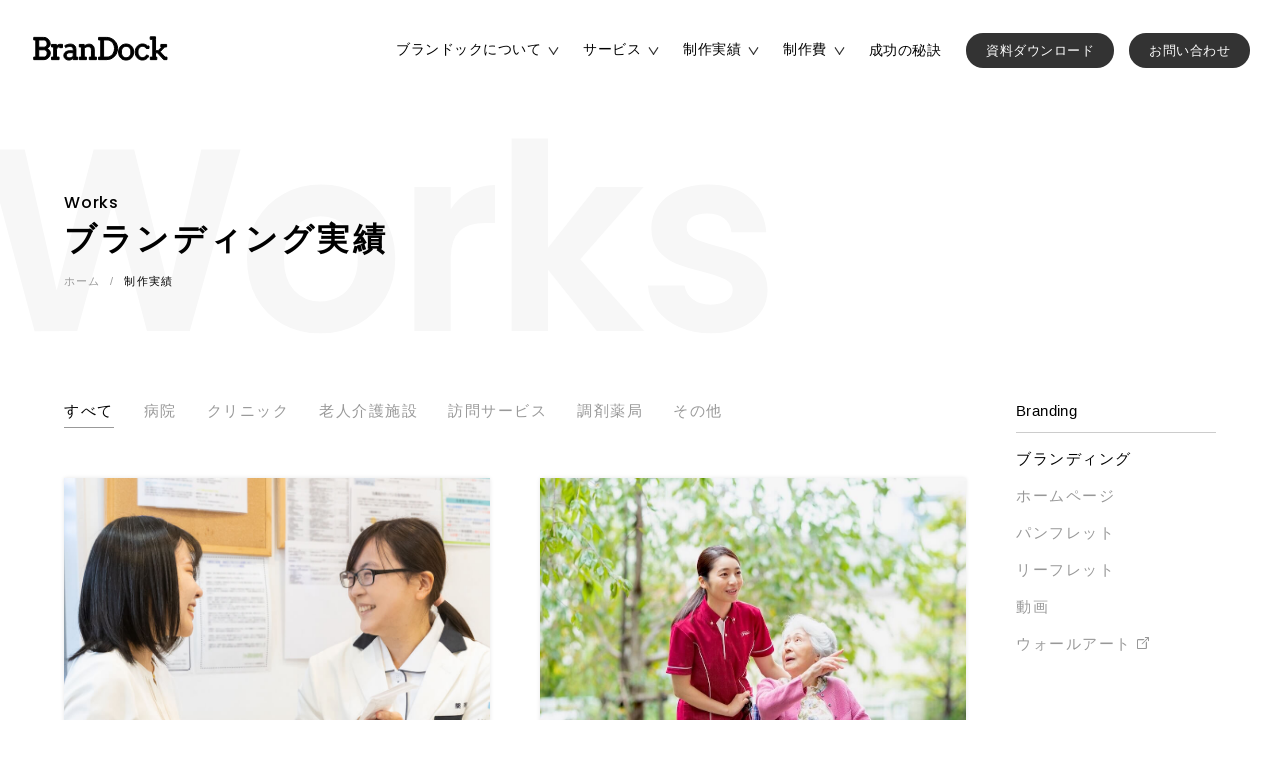

--- FILE ---
content_type: text/html; charset=UTF-8
request_url: https://brandock.jp/works/
body_size: 15806
content:
<!DOCTYPE html>
<html lang="ja">
<head prefix="og: https://ogp.me/ns#">
<meta property="og:url" content="https://brandock.jp/works/" />
<meta property="og:type" content="article" />
<meta property="og:title" content="ブランディング実績｜医療・介護業界をブランディング&デザインするBranDock[ブランドック]
" />
<meta property="og:description" content="「ブランディング実績」を公開。医療・介護業界のブランディング実績をご覧頂けます。医療・介護業界をブランディング&デザインするBranDock[ブランドック]
" />
<meta property="og:site_name" content="医療・介護業界をブランディング&デザインするBranDock[ブランドック]" />
<meta property="og:image" content="https://brandock.jp/ogp.png" />
<meta http-equiv="content-type" content="text/html; charset=utf-8">
<meta http-equiv="X-UA-Compatible" content="IE=edge">
<meta name="description" content="「ブランディング実績」を公開。医療・介護業界のブランディング実績をご覧頂けます。医療・介護業界をブランディング&デザインするBranDock[ブランドック]
" />
<meta name="keywords" content="病院,介護施設,ブランディング,実績
" />
<title>
ブランディング実績｜医療・介護業界をブランディング＆デザインするBranDock[ブランドック]
</title>
<link rel="icon" href="/icon.ico">
<link rel="apple-touch-icon" sizes="180×180" href="/apple-touch-icon.png">
<meta content="width=device-width, initial-scale=1.0, maximum-scale=1.0, user-scalable=no" name="viewport">
<meta content="telephone=no" name="format-detection">

<!--css-->
<link rel="stylesheet" type="text/css" href="/css/reset.css" media="all">
<link rel="stylesheet" type="text/css" href="/css/common.css" media="all">
<link rel="stylesheet" type="text/css" href="/css/page_common.css" media="all">
<link rel="stylesheet" type="text/css" href="/css/works.css" media="all">

<!--js-->
<script src="https://ajax.googleapis.com/ajax/libs/jquery/3.4.1/jquery.min.js"></script>
<script src="/js/easing.js"></script>
<script src="/js/common.js"></script>
<script src="/js/ofi.min.js"></script>
<script src="/js/works.js"></script>
	
<!--slick-->
<link rel="stylesheet" type="text/css" href="/css/slick-theme.css" media="all">
<link rel="stylesheet" type="text/css" href="/css/slick.css" media="all">
<script type="text/javascript" src="/js/slick.min.js"></script>

<meta name='robots' content='max-image-preview:large' />
      <script>
          var ajaxurl = 'https://brandock.jp/wp/wp-admin/admin-ajax.php';
      </script>
<link rel="alternate" type="application/rss+xml" title="BranDock [ブランドック] &raquo; ブランディング実績 フィード" href="https://brandock.jp/works/feed/" />
<style id='wp-img-auto-sizes-contain-inline-css' type='text/css'>
img:is([sizes=auto i],[sizes^="auto," i]){contain-intrinsic-size:3000px 1500px}
/*# sourceURL=wp-img-auto-sizes-contain-inline-css */
</style>
<style id='wp-emoji-styles-inline-css' type='text/css'>

	img.wp-smiley, img.emoji {
		display: inline !important;
		border: none !important;
		box-shadow: none !important;
		height: 1em !important;
		width: 1em !important;
		margin: 0 0.07em !important;
		vertical-align: -0.1em !important;
		background: none !important;
		padding: 0 !important;
	}
/*# sourceURL=wp-emoji-styles-inline-css */
</style>
<style id='wp-block-library-inline-css' type='text/css'>
:root{--wp-block-synced-color:#7a00df;--wp-block-synced-color--rgb:122,0,223;--wp-bound-block-color:var(--wp-block-synced-color);--wp-editor-canvas-background:#ddd;--wp-admin-theme-color:#007cba;--wp-admin-theme-color--rgb:0,124,186;--wp-admin-theme-color-darker-10:#006ba1;--wp-admin-theme-color-darker-10--rgb:0,107,160.5;--wp-admin-theme-color-darker-20:#005a87;--wp-admin-theme-color-darker-20--rgb:0,90,135;--wp-admin-border-width-focus:2px}@media (min-resolution:192dpi){:root{--wp-admin-border-width-focus:1.5px}}.wp-element-button{cursor:pointer}:root .has-very-light-gray-background-color{background-color:#eee}:root .has-very-dark-gray-background-color{background-color:#313131}:root .has-very-light-gray-color{color:#eee}:root .has-very-dark-gray-color{color:#313131}:root .has-vivid-green-cyan-to-vivid-cyan-blue-gradient-background{background:linear-gradient(135deg,#00d084,#0693e3)}:root .has-purple-crush-gradient-background{background:linear-gradient(135deg,#34e2e4,#4721fb 50%,#ab1dfe)}:root .has-hazy-dawn-gradient-background{background:linear-gradient(135deg,#faaca8,#dad0ec)}:root .has-subdued-olive-gradient-background{background:linear-gradient(135deg,#fafae1,#67a671)}:root .has-atomic-cream-gradient-background{background:linear-gradient(135deg,#fdd79a,#004a59)}:root .has-nightshade-gradient-background{background:linear-gradient(135deg,#330968,#31cdcf)}:root .has-midnight-gradient-background{background:linear-gradient(135deg,#020381,#2874fc)}:root{--wp--preset--font-size--normal:16px;--wp--preset--font-size--huge:42px}.has-regular-font-size{font-size:1em}.has-larger-font-size{font-size:2.625em}.has-normal-font-size{font-size:var(--wp--preset--font-size--normal)}.has-huge-font-size{font-size:var(--wp--preset--font-size--huge)}.has-text-align-center{text-align:center}.has-text-align-left{text-align:left}.has-text-align-right{text-align:right}.has-fit-text{white-space:nowrap!important}#end-resizable-editor-section{display:none}.aligncenter{clear:both}.items-justified-left{justify-content:flex-start}.items-justified-center{justify-content:center}.items-justified-right{justify-content:flex-end}.items-justified-space-between{justify-content:space-between}.screen-reader-text{border:0;clip-path:inset(50%);height:1px;margin:-1px;overflow:hidden;padding:0;position:absolute;width:1px;word-wrap:normal!important}.screen-reader-text:focus{background-color:#ddd;clip-path:none;color:#444;display:block;font-size:1em;height:auto;left:5px;line-height:normal;padding:15px 23px 14px;text-decoration:none;top:5px;width:auto;z-index:100000}html :where(.has-border-color){border-style:solid}html :where([style*=border-top-color]){border-top-style:solid}html :where([style*=border-right-color]){border-right-style:solid}html :where([style*=border-bottom-color]){border-bottom-style:solid}html :where([style*=border-left-color]){border-left-style:solid}html :where([style*=border-width]){border-style:solid}html :where([style*=border-top-width]){border-top-style:solid}html :where([style*=border-right-width]){border-right-style:solid}html :where([style*=border-bottom-width]){border-bottom-style:solid}html :where([style*=border-left-width]){border-left-style:solid}html :where(img[class*=wp-image-]){height:auto;max-width:100%}:where(figure){margin:0 0 1em}html :where(.is-position-sticky){--wp-admin--admin-bar--position-offset:var(--wp-admin--admin-bar--height,0px)}@media screen and (max-width:600px){html :where(.is-position-sticky){--wp-admin--admin-bar--position-offset:0px}}

/*# sourceURL=wp-block-library-inline-css */
</style><style id='global-styles-inline-css' type='text/css'>
:root{--wp--preset--aspect-ratio--square: 1;--wp--preset--aspect-ratio--4-3: 4/3;--wp--preset--aspect-ratio--3-4: 3/4;--wp--preset--aspect-ratio--3-2: 3/2;--wp--preset--aspect-ratio--2-3: 2/3;--wp--preset--aspect-ratio--16-9: 16/9;--wp--preset--aspect-ratio--9-16: 9/16;--wp--preset--color--black: #000000;--wp--preset--color--cyan-bluish-gray: #abb8c3;--wp--preset--color--white: #ffffff;--wp--preset--color--pale-pink: #f78da7;--wp--preset--color--vivid-red: #cf2e2e;--wp--preset--color--luminous-vivid-orange: #ff6900;--wp--preset--color--luminous-vivid-amber: #fcb900;--wp--preset--color--light-green-cyan: #7bdcb5;--wp--preset--color--vivid-green-cyan: #00d084;--wp--preset--color--pale-cyan-blue: #8ed1fc;--wp--preset--color--vivid-cyan-blue: #0693e3;--wp--preset--color--vivid-purple: #9b51e0;--wp--preset--gradient--vivid-cyan-blue-to-vivid-purple: linear-gradient(135deg,rgb(6,147,227) 0%,rgb(155,81,224) 100%);--wp--preset--gradient--light-green-cyan-to-vivid-green-cyan: linear-gradient(135deg,rgb(122,220,180) 0%,rgb(0,208,130) 100%);--wp--preset--gradient--luminous-vivid-amber-to-luminous-vivid-orange: linear-gradient(135deg,rgb(252,185,0) 0%,rgb(255,105,0) 100%);--wp--preset--gradient--luminous-vivid-orange-to-vivid-red: linear-gradient(135deg,rgb(255,105,0) 0%,rgb(207,46,46) 100%);--wp--preset--gradient--very-light-gray-to-cyan-bluish-gray: linear-gradient(135deg,rgb(238,238,238) 0%,rgb(169,184,195) 100%);--wp--preset--gradient--cool-to-warm-spectrum: linear-gradient(135deg,rgb(74,234,220) 0%,rgb(151,120,209) 20%,rgb(207,42,186) 40%,rgb(238,44,130) 60%,rgb(251,105,98) 80%,rgb(254,248,76) 100%);--wp--preset--gradient--blush-light-purple: linear-gradient(135deg,rgb(255,206,236) 0%,rgb(152,150,240) 100%);--wp--preset--gradient--blush-bordeaux: linear-gradient(135deg,rgb(254,205,165) 0%,rgb(254,45,45) 50%,rgb(107,0,62) 100%);--wp--preset--gradient--luminous-dusk: linear-gradient(135deg,rgb(255,203,112) 0%,rgb(199,81,192) 50%,rgb(65,88,208) 100%);--wp--preset--gradient--pale-ocean: linear-gradient(135deg,rgb(255,245,203) 0%,rgb(182,227,212) 50%,rgb(51,167,181) 100%);--wp--preset--gradient--electric-grass: linear-gradient(135deg,rgb(202,248,128) 0%,rgb(113,206,126) 100%);--wp--preset--gradient--midnight: linear-gradient(135deg,rgb(2,3,129) 0%,rgb(40,116,252) 100%);--wp--preset--font-size--small: 13px;--wp--preset--font-size--medium: 20px;--wp--preset--font-size--large: 36px;--wp--preset--font-size--x-large: 42px;--wp--preset--spacing--20: 0.44rem;--wp--preset--spacing--30: 0.67rem;--wp--preset--spacing--40: 1rem;--wp--preset--spacing--50: 1.5rem;--wp--preset--spacing--60: 2.25rem;--wp--preset--spacing--70: 3.38rem;--wp--preset--spacing--80: 5.06rem;--wp--preset--shadow--natural: 6px 6px 9px rgba(0, 0, 0, 0.2);--wp--preset--shadow--deep: 12px 12px 50px rgba(0, 0, 0, 0.4);--wp--preset--shadow--sharp: 6px 6px 0px rgba(0, 0, 0, 0.2);--wp--preset--shadow--outlined: 6px 6px 0px -3px rgb(255, 255, 255), 6px 6px rgb(0, 0, 0);--wp--preset--shadow--crisp: 6px 6px 0px rgb(0, 0, 0);}:where(.is-layout-flex){gap: 0.5em;}:where(.is-layout-grid){gap: 0.5em;}body .is-layout-flex{display: flex;}.is-layout-flex{flex-wrap: wrap;align-items: center;}.is-layout-flex > :is(*, div){margin: 0;}body .is-layout-grid{display: grid;}.is-layout-grid > :is(*, div){margin: 0;}:where(.wp-block-columns.is-layout-flex){gap: 2em;}:where(.wp-block-columns.is-layout-grid){gap: 2em;}:where(.wp-block-post-template.is-layout-flex){gap: 1.25em;}:where(.wp-block-post-template.is-layout-grid){gap: 1.25em;}.has-black-color{color: var(--wp--preset--color--black) !important;}.has-cyan-bluish-gray-color{color: var(--wp--preset--color--cyan-bluish-gray) !important;}.has-white-color{color: var(--wp--preset--color--white) !important;}.has-pale-pink-color{color: var(--wp--preset--color--pale-pink) !important;}.has-vivid-red-color{color: var(--wp--preset--color--vivid-red) !important;}.has-luminous-vivid-orange-color{color: var(--wp--preset--color--luminous-vivid-orange) !important;}.has-luminous-vivid-amber-color{color: var(--wp--preset--color--luminous-vivid-amber) !important;}.has-light-green-cyan-color{color: var(--wp--preset--color--light-green-cyan) !important;}.has-vivid-green-cyan-color{color: var(--wp--preset--color--vivid-green-cyan) !important;}.has-pale-cyan-blue-color{color: var(--wp--preset--color--pale-cyan-blue) !important;}.has-vivid-cyan-blue-color{color: var(--wp--preset--color--vivid-cyan-blue) !important;}.has-vivid-purple-color{color: var(--wp--preset--color--vivid-purple) !important;}.has-black-background-color{background-color: var(--wp--preset--color--black) !important;}.has-cyan-bluish-gray-background-color{background-color: var(--wp--preset--color--cyan-bluish-gray) !important;}.has-white-background-color{background-color: var(--wp--preset--color--white) !important;}.has-pale-pink-background-color{background-color: var(--wp--preset--color--pale-pink) !important;}.has-vivid-red-background-color{background-color: var(--wp--preset--color--vivid-red) !important;}.has-luminous-vivid-orange-background-color{background-color: var(--wp--preset--color--luminous-vivid-orange) !important;}.has-luminous-vivid-amber-background-color{background-color: var(--wp--preset--color--luminous-vivid-amber) !important;}.has-light-green-cyan-background-color{background-color: var(--wp--preset--color--light-green-cyan) !important;}.has-vivid-green-cyan-background-color{background-color: var(--wp--preset--color--vivid-green-cyan) !important;}.has-pale-cyan-blue-background-color{background-color: var(--wp--preset--color--pale-cyan-blue) !important;}.has-vivid-cyan-blue-background-color{background-color: var(--wp--preset--color--vivid-cyan-blue) !important;}.has-vivid-purple-background-color{background-color: var(--wp--preset--color--vivid-purple) !important;}.has-black-border-color{border-color: var(--wp--preset--color--black) !important;}.has-cyan-bluish-gray-border-color{border-color: var(--wp--preset--color--cyan-bluish-gray) !important;}.has-white-border-color{border-color: var(--wp--preset--color--white) !important;}.has-pale-pink-border-color{border-color: var(--wp--preset--color--pale-pink) !important;}.has-vivid-red-border-color{border-color: var(--wp--preset--color--vivid-red) !important;}.has-luminous-vivid-orange-border-color{border-color: var(--wp--preset--color--luminous-vivid-orange) !important;}.has-luminous-vivid-amber-border-color{border-color: var(--wp--preset--color--luminous-vivid-amber) !important;}.has-light-green-cyan-border-color{border-color: var(--wp--preset--color--light-green-cyan) !important;}.has-vivid-green-cyan-border-color{border-color: var(--wp--preset--color--vivid-green-cyan) !important;}.has-pale-cyan-blue-border-color{border-color: var(--wp--preset--color--pale-cyan-blue) !important;}.has-vivid-cyan-blue-border-color{border-color: var(--wp--preset--color--vivid-cyan-blue) !important;}.has-vivid-purple-border-color{border-color: var(--wp--preset--color--vivid-purple) !important;}.has-vivid-cyan-blue-to-vivid-purple-gradient-background{background: var(--wp--preset--gradient--vivid-cyan-blue-to-vivid-purple) !important;}.has-light-green-cyan-to-vivid-green-cyan-gradient-background{background: var(--wp--preset--gradient--light-green-cyan-to-vivid-green-cyan) !important;}.has-luminous-vivid-amber-to-luminous-vivid-orange-gradient-background{background: var(--wp--preset--gradient--luminous-vivid-amber-to-luminous-vivid-orange) !important;}.has-luminous-vivid-orange-to-vivid-red-gradient-background{background: var(--wp--preset--gradient--luminous-vivid-orange-to-vivid-red) !important;}.has-very-light-gray-to-cyan-bluish-gray-gradient-background{background: var(--wp--preset--gradient--very-light-gray-to-cyan-bluish-gray) !important;}.has-cool-to-warm-spectrum-gradient-background{background: var(--wp--preset--gradient--cool-to-warm-spectrum) !important;}.has-blush-light-purple-gradient-background{background: var(--wp--preset--gradient--blush-light-purple) !important;}.has-blush-bordeaux-gradient-background{background: var(--wp--preset--gradient--blush-bordeaux) !important;}.has-luminous-dusk-gradient-background{background: var(--wp--preset--gradient--luminous-dusk) !important;}.has-pale-ocean-gradient-background{background: var(--wp--preset--gradient--pale-ocean) !important;}.has-electric-grass-gradient-background{background: var(--wp--preset--gradient--electric-grass) !important;}.has-midnight-gradient-background{background: var(--wp--preset--gradient--midnight) !important;}.has-small-font-size{font-size: var(--wp--preset--font-size--small) !important;}.has-medium-font-size{font-size: var(--wp--preset--font-size--medium) !important;}.has-large-font-size{font-size: var(--wp--preset--font-size--large) !important;}.has-x-large-font-size{font-size: var(--wp--preset--font-size--x-large) !important;}
/*# sourceURL=global-styles-inline-css */
</style>

<style id='classic-theme-styles-inline-css' type='text/css'>
/*! This file is auto-generated */
.wp-block-button__link{color:#fff;background-color:#32373c;border-radius:9999px;box-shadow:none;text-decoration:none;padding:calc(.667em + 2px) calc(1.333em + 2px);font-size:1.125em}.wp-block-file__button{background:#32373c;color:#fff;text-decoration:none}
/*# sourceURL=/wp-includes/css/classic-themes.min.css */
</style>
<link rel="https://api.w.org/" href="https://brandock.jp/wp-json/" /><link rel="EditURI" type="application/rsd+xml" title="RSD" href="https://brandock.jp/wp/xmlrpc.php?rsd" />
<meta name="generator" content="WordPress 6.9" />

<!--ga_tag-->
<!-- Google tag (gtag.js) -->
<script async src="https://www.googletagmanager.com/gtag/js?id=G-VW39PT3C88"></script>
<script>
  window.dataLayer = window.dataLayer || [];
  function gtag(){dataLayer.push(arguments);}
  gtag('js', new Date());
  gtag('config','G-VW39PT3C88');
</script>

<script type="text/javascript">
    (function(c,l,a,r,i,t,y){
        c[a]=c[a]||function(){(c[a].q=c[a].q||[]).push(arguments)};
        t=l.createElement(r);t.async=1;t.src="https://www.clarity.ms/tag/"+i;
        y=l.getElementsByTagName(r)[0];y.parentNode.insertBefore(t,y);
    })(window, document, "clarity", "script", "mn1jk5ahhl");
</script><!--//ga_tag-->
</head>

<body id="works">
<div class="mainactive">
<!--header-->
<header>
	<div class="innerbox" id="header">
	<a href="/" class="logo"><svg xmlns="http://www.w3.org/2000/svg" width="140" height="31" viewBox="0 0 140 31">
  <path d="M34.728,64.625H44.85a6.265,6.265,0,0,0,2.527-.513,6.482,6.482,0,0,0,2.058-1.406,6.624,6.624,0,0,0,1.89-4.687,4.287,4.287,0,0,0-.227-1.377,5.21,5.21,0,0,0-.637-1.274,5.738,5.738,0,0,0-1-1.106,7.057,7.057,0,0,0-1.3-.886A5.529,5.529,0,0,0,50.416,51.5a4.533,4.533,0,0,0,.791-2.593,6.448,6.448,0,0,0-1.89-4.607,6.545,6.545,0,0,0-2.065-1.377,6.4,6.4,0,0,0-2.534-.505l-9.99-.029v2.563h2.109V62.106H34.728v2.52Zm10.151-9.873a3.08,3.08,0,0,1,1.3.278,3.4,3.4,0,0,1,1.055.747,3.689,3.689,0,0,1,.71,1.069,3.066,3.066,0,0,1,.264,1.245,4.455,4.455,0,0,1-.967,2.747,3.837,3.837,0,0,1-1.055.916,2.536,2.536,0,0,1-1.3.352H39.708V54.752h5.171Zm-0.132-9.8a2.634,2.634,0,0,1,1.3.337,3.75,3.75,0,0,1,1.062.879,4.264,4.264,0,0,1,.718,1.238,3.96,3.96,0,0,1,.264,1.413,3.2,3.2,0,0,1-.264,1.275,3.625,3.625,0,0,1-.71,1.084,3.39,3.39,0,0,1-1.055.747,3.111,3.111,0,0,1-1.311.278H39.708V44.952h5.039Zm18.718,4.409q-0.674-.029-1.348-0.029H60.682a3.213,3.213,0,0,0-1.956.637,4.149,4.149,0,0,0-.733.7,6.1,6.1,0,0,0-.593.871V49.449H52.552v2.52h2.109L54.647,62.106H52.552v2.52h7.529v-2.52H57.5V54.781a4.35,4.35,0,0,1,.476-1.37,3.519,3.519,0,0,1,.769-0.952,3.071,3.071,0,0,1,.945-0.557,2.893,2.893,0,0,1,.989-0.183v0.938h2.783v-3.3Zm10.72,15.264h4.409v-2.52H76.91l0.015-7.588a6.738,6.738,0,0,0-.4-2.439A4.315,4.315,0,0,0,75.4,50.4a4.6,4.6,0,0,0-1.787-.974,8.292,8.292,0,0,0-2.373-.315,8.79,8.79,0,0,0-1.457.125,12.075,12.075,0,0,0-1.45.337,9.983,9.983,0,0,0-1.355.513,9.716,9.716,0,0,0-1.187.652l0.894,1.89a4.639,4.639,0,0,1,.784-0.417,8.142,8.142,0,0,1,1.011-.352,9.828,9.828,0,0,1,1.179-.249,8.822,8.822,0,0,1,1.318-.1,4.33,4.33,0,0,1,1.326.191,2.723,2.723,0,0,1,1.018.579,2.6,2.6,0,0,1,.659.981,3.8,3.8,0,0,1,.234,1.4L74.2,55.909a12.526,12.526,0,0,0-1.3-.183q-0.718-.066-1.772-0.066a10.659,10.659,0,0,0-1.384.1,7.891,7.891,0,0,0-1.421.322,6.814,6.814,0,0,0-1.333.6,4.416,4.416,0,0,0-1.113.923,4.3,4.3,0,0,0-.762,1.3,4.777,4.777,0,0,0-.286,1.714,4.025,4.025,0,0,0,.373,1.714,4.354,4.354,0,0,0,1.047,1.414,5,5,0,0,0,1.6.959,5.735,5.735,0,0,0,2.043.352,5.347,5.347,0,0,0,2.38-.513,7.858,7.858,0,0,0,1.912-1.318v1.406Zm-4.922-2.014a2.859,2.859,0,0,1-.96-0.454,2.042,2.042,0,0,1-.623-0.747,2.348,2.348,0,0,1-.22-1.047,2.406,2.406,0,0,1,.264-1.143,2.375,2.375,0,0,1,.74-0.835,3.519,3.519,0,0,1,1.128-.513,5.535,5.535,0,0,1,1.443-.176H74.2l-0.015,3.428a4.119,4.119,0,0,1-.688.623,5.416,5.416,0,0,1-1.919.886A4.764,4.764,0,0,1,69.264,62.611Zm21.047,2.014H97.4v-2.52H95.292V54.84a7.768,7.768,0,0,0-.373-2.541,4.568,4.568,0,0,0-1.062-1.765,4.3,4.3,0,0,0-1.67-1.025,6.742,6.742,0,0,0-2.2-.337,5.694,5.694,0,0,0-1.37.161,6.943,6.943,0,0,0-1.252.44,7.683,7.683,0,0,0-1.15.659,11.443,11.443,0,0,0-1.033.806H85.155V49.449H80.321v2.52h2.109V62.106H80.321v2.52h7.09v-2.52H85.272V53.214A9.639,9.639,0,0,1,87.1,52.086a4.487,4.487,0,0,1,1.919-.454,3.407,3.407,0,0,1,2.541.9,3.621,3.621,0,0,1,.886,2.644v6.929H90.311v2.52Zm9.3-19.673h2.109V62.106H99.611v2.52h8.261a10.4,10.4,0,0,0,7.618-3.259,10.8,10.8,0,0,0,1.648-2.263,11.514,11.514,0,0,0,1.047-2.666,11.874,11.874,0,0,0,.366-2.974,11.671,11.671,0,0,0-.366-2.937,11.269,11.269,0,0,0-1.047-2.644,10.563,10.563,0,0,0-6.365-5.068,10.458,10.458,0,0,0-2.9-.4H99.611v2.534Zm8.437,0a6.525,6.525,0,0,1,2.893.659,7.488,7.488,0,0,1,2.366,1.809,8.71,8.71,0,0,1,1.6,2.7,9.4,9.4,0,0,1,.586,3.34,9.66,9.66,0,0,1-.586,3.391,8.835,8.835,0,0,1-1.6,2.739,7.575,7.575,0,0,1-2.366,1.838,6.406,6.406,0,0,1-2.893.674h-3.457V44.952h3.457ZM120.072,60.3a7.551,7.551,0,0,0,1.553,2.541,6.9,6.9,0,0,0,2.388,1.648,7.93,7.93,0,0,0,3.1.586,7.823,7.823,0,0,0,3.084-.593,6.936,6.936,0,0,0,2.4-1.663,7.616,7.616,0,0,0,1.552-2.556,9.879,9.879,0,0,0,0-6.541A7.392,7.392,0,0,0,132.6,51.2a6.83,6.83,0,0,0-2.4-1.619,8.085,8.085,0,0,0-3.084-.571,7.982,7.982,0,0,0-3.061.571,6.884,6.884,0,0,0-2.4,1.633,7.507,7.507,0,0,0-1.574,2.541A9.608,9.608,0,0,0,120.072,60.3Zm2.688-5.713a5.138,5.138,0,0,1,1.026-1.787,4.306,4.306,0,0,1,1.508-1.084,4.6,4.6,0,0,1,1.824-.366,4.867,4.867,0,0,1,1.89.366,4.128,4.128,0,0,1,1.516,1.084,5.181,5.181,0,0,1,1,1.787,7.54,7.54,0,0,1,.367,2.446,7.21,7.21,0,0,1-.367,2.373,5.392,5.392,0,0,1-1.01,1.794A4.414,4.414,0,0,1,129,62.34a4.5,4.5,0,0,1-1.882.4,4.237,4.237,0,0,1-1.824-.4,4.6,4.6,0,0,1-1.508-1.143A5.4,5.4,0,0,1,122.76,59.4a7.029,7.029,0,0,1-.373-2.358A7.4,7.4,0,0,1,122.76,54.591Zm27.251-1.1V50.973h-1.538a6.171,6.171,0,0,0-2.248-1.509,7.444,7.444,0,0,0-2.718-.5,6.872,6.872,0,0,0-2.856.6,7.237,7.237,0,0,0-2.329,1.663,7.754,7.754,0,0,0-1.568,2.541,8.933,8.933,0,0,0-.571,3.237,9.352,9.352,0,0,0,.542,3.237,7.634,7.634,0,0,0,1.516,2.549,6.841,6.841,0,0,0,2.315,1.663,7.133,7.133,0,0,0,2.922.593,7.275,7.275,0,0,0,2.058-.286,6.752,6.752,0,0,0,1.787-.813,6.83,6.83,0,0,0,1.458-1.274,7.339,7.339,0,0,0,1.084-1.685l-2.256-1.113a4.677,4.677,0,0,1-1.655,2,4.366,4.366,0,0,1-2.447.681,4.131,4.131,0,0,1-1.779-.388,4.383,4.383,0,0,1-1.458-1.113,5.322,5.322,0,0,1-.989-1.751,6.937,6.937,0,0,1-.359-2.3,7.184,7.184,0,0,1,.359-2.336,5.452,5.452,0,0,1,.982-1.78,4.337,4.337,0,0,1,1.457-1.128,4.122,4.122,0,0,1,1.787-.4,4.521,4.521,0,0,1,2.19.513,3.976,3.976,0,0,1,1.56,1.611h2.754Zm1.2-9.141h2.578V62.106H151.3v2.52h6.489v-2.52h-1.259V57.843h2.006l6.211,6.782h3.208v-2.52h-1.831l-5.039-5.376,4.614-4.761h1.919v-2.52H161.86v2.52h0.908l-3.6,3.721h-2.636V44.352h0.029v-2.52H151.21v2.52Z" transform="translate(-31 -38)"/>
</svg>
</a>
	<div class="menu">
		<div class="menu-trigger" href="#">
			<span></span>
			<span></span>
			<span></span>
		</div>
	</div>
	<nav>
		<div class="innavbox">
		<div class="hoverbtn">
			<div class="hoverbox">
				<div class="hbox"><a href="/about/">ブランドックについて</a><div class="downarrow"><div class="dli-chevron-round-right sp_none_nav"></div><span class="pc_none_nav"></span></div></div>
				<div class="innav">
					<div class="inbox">
					<div class="maintlbox sp_none_nav">
						<div class="tl">ブランドックについて</div>
						<a href="/about/">一覧を見る<div class="dli-chevron-round-right"></div></a>
					</div>
					<div class="linkarea">
						<div class="box"><a href="/about/strengths/" class="icon iconph01">選ばれる理由</a></div>
						<div class="box"><a href="/about/concept/" class="icon iconph02">コンセプト</a></div>
						<div class="box"><a href="/about/company/" class="icon iconph03">運営法人</a></div>
						<div class="box"><a href="/about/faq/" class="icon iconph04">よくあるご質問</a></div>
						<div class="box"><a href="/about/download/" class="icon iconph05">資料ダウンロード</a></div>
					</div>
					</div>
				</div>
			</div>
		</div>
		<div class="hoverbtn">
			<div class="hoverbox">
				<div class="hbox"><a href="/service/">サービス</a><div class="downarrow"><div class="dli-chevron-round-right sp_none_nav"></div><span class="pc_none_nav"></span></div></div>
				<div class="innav">
					<div class="inbox box2">
					<div class="maintlbox box2 sp_none_nav">
						<div class="tl">サービス</div>
						<a href="/service/">一覧を見る<div class="dli-chevron-round-right"></div></a>
					</div>
					<div class="linkarea box2">
						<div class="linktl font-poppins">Branding</div>
						<div class="inslidebox">
						<div class="box"><a href="/branding/" class="icon icon01">ブランディング</a></div>
						<div class="box"><a href="/branding/recruit-branding/" class="icon icon01">採用ブランディング</a></div>
						<div class="box"><a href="/branding/inner-branding/" class="icon icon01">インナーブランディング</a></div>
						<div class="box"><a href="/branding/branding-flow/" class="icon icon01">ブランディングの進め方</a></div>
						</div>
						
						<div class="linktl font-poppins">Homepage</div>
						<div class="inslidebox">
						<div class="box"><a href="/homepage/" class="icon icon04">ホームページ制作</a></div>
						<div class="box"><a href="/homepage/recruit-homepage/" class="icon icon04">採用ホームページ制作</a></div>
						<div class="box"><a href="/homepage/homepage-flow/" class="icon icon04">ホームページ制作の進め方</a></div>
						<div class="box"><a href="/air-reserve/" class="icon icon09">ネット予約システム</a></div>
						</div>
						
						<div class="linktl font-poppins">Pamphlet</div>
						<div class="inslidebox">
						<div class="box"><a href="/pamphlet/" class="icon icon02">パンフレット作成</a></div>
						<div class="box"><a href="/pamphlet/pamphlet-use/" class="icon icon02">パンフレット活用法</a></div>
						<div class="box"><a href="/pamphlet/pamphlet-style/" class="icon icon02">パンフレットの仕様</a></div>
						<div class="box"><a href="/pamphlet/pamphlet-flow/" class="icon icon02">パンフレット作成の進め方</a></div>
						</div>
						
						<div class="linktl font-poppins">Movie</div>
						<div class="inslidebox">	
						<div class="box"><a href="/movie/" class="icon icon03">動画制作</a></div>
						<div class="box"><a href="/movie/movie-use/" class="icon icon03">動画活用法</a></div>
						<div class="box"><a href="/movie/movie-flow" class="icon icon03">動画制作の進め方</a></div>
						</div>
						
						<div class="linktl font-poppins"></div>
						<div class="box"><a href="https://www.theart.jp/" target="_blank" class="icon icon05">ウォールアート</a></div>
					</div>
					</div>
				</div>
			</div>
		</div>
		<div class="hoverbtn">
			<div class="hoverbox">
				<div class="hbox"><a href="/works/">制作実績</a><div class="downarrow"><div class="dli-chevron-round-right sp_none_nav"></div><span class="pc_none_nav"></span></div></div>
				<div class="innav">
					<div class="inbox">
					<div class="maintlbox sp_none_nav">
						<div class="tl">制作実績</div>
						<a href="/works/">一覧を見る<div class="dli-chevron-round-right"></div></a>
					</div>
					<div class="linkarea">
						<div class="linktl">病院・施設</div>
						<div class="inslidebox">
						<div class="box"><a href="/works/" class="icon icon01">ブランディング実績</a></div>
						<div class="box"><a href="/works-homepage/" class="icon icon04">ホームページ制作実績</a></div>
						<div class="box"><a href="/works-pamphlet/" class="icon icon02">パンフレット制作実績</a></div>
						<div class="box"><a href="/works-leaflet/" class="icon icon07">リーフレット制作実績</a></div>
						<div class="box"><a href="/works-movie/" class="icon icon03">動画 制作実績</a></div>
						<div class="box"><a href="https://www.theart.jp/" target="_blank" class="icon icon05">ウォールアート制作実績</a></div>
						</div>
						
						<div class="linktl pt40">採用強化</div>
						<div class="inslidebox">
						<div class="box"><a href="/recruit-branding/" class="icon icon01">採用ブランディング実績</a></div>
						<div class="box"><a href="/recruit-homepage/" class="icon icon04">採用ホームページ制作実績</a></div>
						<div class="box"><a href="/recruit-pamphlet/" class="icon icon02">採用パンフレット制作実績</a></div>
						<div class="box"><a href="/recruit-movie/" class="icon icon03">採用動画 制作実績</a></div>
						</div>
					</div>
					</div>
				</div>
			</div>
		</div>
		<div class="hoverbtn">
			<div class="hoverbox">
				<div class="hbox"><a href="/price/">制作費</a><div class="downarrow"><div class="dli-chevron-round-right sp_none_nav"></div><span class="pc_none_nav"></span></div></div>
				<div class="innav">
					<div class="inbox">
					<div class="maintlbox sp_none_nav">
						<div class="tl">制作費</div>
						<a href="/price/">一覧を見る<div class="dli-chevron-round-right"></div></a>
					</div>
					<div class="linkarea">
						<div class="box"><a href="/price/#branding" class="anklink icon icon01">ブランド開発費</a></div>
						<!--<div class="box"><a href="/price/#logo" class="anklink icon icon06">ロゴ制作費</a></div>-->
						<div class="box"><a href="/price/#website" class="anklink icon icon04">ホームページ制作費</a></div>
						<div class="box"><a href="/price/#pamphlet" class="anklink icon icon02">パンフレット制作費</a></div>
						<!--<div class="box"><a href="/price/#leaflet" class="anklink icon icon07">リーフレット制作費</a></div>-->
						<div class="box"><a href="/price/#movie" class="anklink icon icon03">動画制作費</a></div>
						<div class="box"><a href="https://www.theart.jp/" target="_blank" class="icon icon05">ウォールアート制作費</a></div>
					</div>
					</div>
				</div>
			</div>
		</div>
			<a href="/keypoint/" class="linkbtn">成功の秘訣<div class="downarrow pc_none_nav"><div class="dli-chevron-round-right"></div></div></a>
			<a href="/about/download/" class="linkbtn2">資料ダウンロード<div class="downarrow pc_none_nav"><div class="dli-chevron-round-right"></div></div></a>
			<a href="/contact/" class="linkbtn2">お問い合わせ<div class="downarrow pc_none_nav"><div class="dli-chevron-round-right"></div></div></a>
	</div>
	</nav>
	</div>
</header><!--//header-->
</div>
<section id="maincontainer">
	
	<div id="page_maintl">
		<div class="innerbox">
			<div class="sub font-poppins">Works</div>
			<div class="tl">ブランディング実績</div>
			<div id="pan"><span><a href="/">ホーム</a></span><span>制作実績</span></div>
		</div>
		<div class="bg_tx font-poppins">Works</div>
	</div>

	
	
	<div class="common_container">

		<div class="common_cont box3">
			<div class="common_inner box3">
		<div class="works_indexcont">
		<div class="list_cont">
		<div class="category_link">
			<ul class="catlist archive">
		<li class='cat-item-all'><a href='https://brandock.jp/works/'>すべて</a></li>	<li class="cat-item cat-item-2"><a href="https://brandock.jp/works_category/hospital/">病院</a>
</li>
	<li class="cat-item cat-item-3"><a href="https://brandock.jp/works_category/clinic/">クリニック</a>
</li>
	<li class="cat-item cat-item-4"><a href="https://brandock.jp/works_category/nursing-home/">老人介護施設</a>
</li>
	<li class="cat-item cat-item-5"><a href="https://brandock.jp/works_category/home-visit/">訪問サービス</a>
</li>
	<li class="cat-item cat-item-6"><a href="https://brandock.jp/works_category/pharmacy/">調剤薬局</a>
</li>
	<li class="cat-item cat-item-7"><a href="https://brandock.jp/works_category/others/">その他</a>
</li>
			</ul>
		</div>
		<div class="sidenav pc_none"><div class="navbox">
		<div class="box">
	<div class="navtl">Branding</div>
	<ul>
		<li><a href="/works/" class="works">ブランディング</a></li>
		<li><a href="/works-homepage/" class="works-homepage">ホームページ</a></li>
		<li><a href="/works-pamphlet/" class="works-pamphlet">パンフレット</a></li>
		<li><a href="/works-leaflet/" class="works-leaflet">リーフレット</a></li>
		<li><a href="/works-movie/" class="works-movie">動画</a></li>
		<li><a href="https://www.theart.jp/" target="_blank">ウォールアート</a></li>
	</ul>
	</div>
	
	<div class="box">
	<div class="navtl">Recruitment</div>
	<ul>
		<li><a href="/recruit-branding/" class="recruit-branding">採用ブランディング</a></li>
		<li><a href="/recruit-homepage/" class="recruit-homepage">採用ホームページ</a></li>
		<li><a href="/recruit-pamphlet/" class="recruit-pamphlet">採用パンフレット</a></li>
		<li><a href="/recruit-movie/" class="recruit-movie">採用動画</a></li>
	</ul>
	</div>
</div>
<script>
$(function() {
	setTimeout(function(){
	var i = "works";
	$('.sidenav .navbox ul li a.' + i ).addClass("active");
	},200);
});	
</script></div>
		<ul class="works_list">
	<li>
		<a href="https://brandock.jp/works/pharmacy/1503/">
		<div class="phbox">
			<div class="inbox"><img src="https://brandock.jp/wp/wp-content/uploads/2025/11/Brandock606.jpg" alt="" class="object-fit-img"/></div>
		</div>
						<div class="txbox">
		<div class="catebox">ブランディング</div>
		<div class="tl">株式会社トラストファーマシー</div>
		<div class="tx">「日本一のありがとう薬局を目指す」。株式会社トラストファーマシー様が掲げるこの理念を、ブランド全体で一貫して体現するための総合デザインプロジェクトです。<br />
企業の根幹にある“人への思いやり”と“誠実さ”を軸に、コーポレートサイトをはじめ、会社案内パンフレット、採用ツール、ポスター、リーフレットなど、多面的なコミュニケーションツールを統合的に設計しました。<br />
白を基調に、グリーンとブルーのコーポレートカラーを効果的に配置。医療従事者としての清潔感を大切にしながら、患者様や地域に寄り添うやさしさを感じられるトーンにまとめています。<br />
また、媒体ごとに目的やターゲットを再定義し、情報量や構成を最適化。「読みやすさ」「信頼感」「共感」を同時に伝える、穏やかで誠実なブランド体験をデザインしました。<br />
ブランドの理念を感覚的にも論理的にも伝えるこのプロジェクトは、企業の“ありがとう”の想いを社会全体に広げるための、デザインによるストーリーテリングの試みでもあります。</div>
		</div>
		</a>
	</li>

	<li>
		<a href="https://brandock.jp/works/nursing-home/834/">
		<div class="phbox">
			<div class="inbox"><img src="https://brandock.jp/wp/wp-content/uploads/2023/10/Brandock461.jpg" alt="" class="object-fit-img"/></div>
		</div>
						<div class="txbox">
		<div class="catebox">ブランディング</div>
		<div class="tl">介護付有料老人ホーム フェリオ</div>
		<div class="tx">他社との差別化を図りたい。そんなご相談を受け、東京・福岡にて4施設を運営する介護付有料老人ホーム「フェリオ」のリブランディング・プロジェクトがスタートしました。キックオフ当初、ご担当者をはじめとしたプロジェクトメンバーのみなさまより、「基本的なサービスはしっかりとやっているが大きな特徴はない」と伝えられていましたが、ヒアリングや施設見学を重ねるうちにフェリオの特徴は「徹底してご利用者の視点に立つこと」つまり「家で暮らしているようにご入居者が暮らせる介護の実施」だということが浮かび上がりました。さらにそれは、スタッフにとっても理想の介護を追求できる環境。そこで、「我が家のようなホーム」というイメージを確立させるタグライン「家のように。家よりも。」を開発。新たなコンセプトを掲げたフェリオが今、リ・スタートします。</div>
		</div>
		</a>
	</li>

	<li>
		<a href="https://brandock.jp/works/clinic/807/">
		<div class="phbox">
			<div class="inbox"><img src="https://brandock.jp/wp/wp-content/uploads/2023/10/Brandock435-scaled.jpg" alt="" class="object-fit-img"/></div>
		</div>
						<div class="txbox">
		<div class="catebox">ブランディング</div>
		<div class="tl">整体院・整骨院toreta</div>
		<div class="tx">お客様のためにできること。お客様に伝えていくべきこと。それらを考え抜いた答えとして、ブランドリニューアルの実施に至りました。新ブランドは「整体院・整骨院toreta」。お客様が最も喜ぶ瞬間を想起したとき、このネーミングが浮かびました。従来までは自費診療の整体院として運営していましたが、リブランディングを機に保険診療を導入し、リポジショニングを実施。地元地域を中心に、多くのお客様に永く愛される整骨院ブランドを目指していきます。</div>
		</div>
		</a>
	</li>

	<li>
		<a href="https://brandock.jp/works/nursing-home/783/">
		<div class="phbox">
			<div class="inbox"><img src="https://brandock.jp/wp/wp-content/uploads/2023/10/Brandock413.png" alt="" class="object-fit-img"/></div>
		</div>
						<div class="txbox">
		<div class="catebox">ブランディング</div>
		<div class="tl">特別養護老人ホーム カメリア桜ヶ丘</div>
		<div class="tx">カメリア桜ヶ丘は、施設中央に位置するホールを中心に4ユニットを形成する特別養護老人ホーム。新規開設に先駆け、設計段階からブランディング計画に携わり、ブランドロゴやコンセプト開発を行いました。<br />
カメリア桜ヶ丘最大の特長は、音楽コンサートや映画上映をはじめ、カフェ飲食やショッピングイベントなど、地域との様々なコミュニケーションが計画される吹き抜けの大ホールがあること。まるで建物内に「街」が存在しているかのような大ホールであることから、ブランドの中核に掲げることを提案。「なかまち」とネーミングしました。<br />
「なかまち」はひとつの街。ご利用者は「老人ホームに入居する」のではなく、「なかまち」に住まう住人。だからこそスタッフは、サービス利用者としてお客様をおもてなすのではなく、あくまでも住民をサポートする役割を担います。ご利用者が毎日の暮らしを楽しむ「家」のような場所であること。そんな施設を目指し、どこにもない新しいコンセプトを掲げた「カメリア桜ヶ丘」が誕生します。</div>
		</div>
		</a>
	</li>

	<li>
		<a href="https://brandock.jp/works/home-visit/770/">
		<div class="phbox">
			<div class="inbox"><img src="https://brandock.jp/wp/wp-content/uploads/2023/10/Brandock404.jpg" alt="" class="object-fit-img"/></div>
		</div>
						<div class="txbox">
		<div class="catebox">ブランディング</div>
		<div class="tl">アステイジ</div>
		<div class="tx">本当に必要な介護を目指し、介護のあり方を変えていく。全てを提供するのではなく、必要なサービスを、必要なときに、最高の品質で提供する。それがアステイジの目指す介護。やさしさとか、思いやりとか。響きのいい言葉で誤魔化すのではなく、小さな変化に気づき、ちょっと支える。決してやりすぎないこと。それこそが、介護サービスの本質。そんなアステイジの思いをCIに、そしてWebとコンセプトブックで。小さな介護ブランドですが、思いの詰まったブランドに仕上げています。</div>
		</div>
		</a>
	</li>

	<li>
		<a href="https://brandock.jp/works/home-visit/757/">
		<div class="phbox">
			<div class="inbox"><img src="https://brandock.jp/wp/wp-content/uploads/2023/10/Brandock398-scaled.jpg" alt="" class="object-fit-img"/></div>
		</div>
						<div class="txbox">
		<div class="catebox">ブランディング</div>
		<div class="tl">LIC訪問看護リハビリステーション</div>
		<div class="tx">訪問看護施設の新規設立にあたり、「コミュニケーションツールの制作を相談したい」とのご相談を受け、プロジェクトがキックオフしました。オリエンテーションを通して共有いただいたLICの思いは、「訪問看護＆リハビリサービスを通して、地域のみなさんが安心して暮らせる幸せにしていきたい。一方、そのためには、まずはスタッフが幸せでなければならない。スタッフが幸せでいると、ご利用者様や周りの方々へとその幸せが広がり、街全体を笑顔と幸せでいっぱいにする。」ということ。この思いを伝えるコミュニケーションデザインの開発を目指し、ブランディングに着手していきます。</div>
		</div>
		</a>
	</li>

	</ul>
<div class="pagenationbox font-poppins">
</div>
	</div>
				
		<div class="sidenav sp_none"><div class="navbox">
		<div class="box">
	<div class="navtl">Branding</div>
	<ul>
		<li><a href="/works/" class="works">ブランディング</a></li>
		<li><a href="/works-homepage/" class="works-homepage">ホームページ</a></li>
		<li><a href="/works-pamphlet/" class="works-pamphlet">パンフレット</a></li>
		<li><a href="/works-leaflet/" class="works-leaflet">リーフレット</a></li>
		<li><a href="/works-movie/" class="works-movie">動画</a></li>
		<li><a href="https://www.theart.jp/" target="_blank">ウォールアート</a></li>
	</ul>
	</div>
	
	<div class="box">
	<div class="navtl">Recruitment</div>
	<ul>
		<li><a href="/recruit-branding/" class="recruit-branding">採用ブランディング</a></li>
		<li><a href="/recruit-homepage/" class="recruit-homepage">採用ホームページ</a></li>
		<li><a href="/recruit-pamphlet/" class="recruit-pamphlet">採用パンフレット</a></li>
		<li><a href="/recruit-movie/" class="recruit-movie">採用動画</a></li>
	</ul>
	</div>
</div>
<script>
$(function() {
	setTimeout(function(){
	var i = "works";
	$('.sidenav .navbox ul li a.' + i ).addClass("active");
	},200);
});	
</script></div>
		</div><!--works_indexcont-->
		
		</div>
	</div>
	</div><!--common_container-->
	
</section><!--maincontainer-->

<!--footer-->
<footer class="target-area">
	<div class="bannercont">
		<a class="box" href="/price/"><img src="/images/common/footer_bg01.jpg" class="object-fit-img"><p><span class="font-poppins">Price</span>　/　制作費</p><span>制作費の目安をご案内します</span><div class="po_arrow"><div class="dli-chevron-round-right"></div></div></a>
		<a class="box" href="/keypoint/"><img src="/images/common/footer_bg02.jpg" class="object-fit-img"><p><span class="font-poppins">Key Point</span>　/　成功の秘訣</p><span>ブランド開発やツール作成のポイントをご紹介します。</span><div class="po_arrow"><div class="dli-chevron-round-right"></div></div></a>
		<a class="box" href="/contact/"><img src="/images/common/footer_bg03.jpg" class="object-fit-img"><p><span class="font-poppins">Contact Us</span></p><span>ご依頼やご相談に関するお問い合わせはこちら</span><div class="po_arrow"><div class="dli-chevron-round-right"></div></div></a>
	</div>
	
	<div class="innerbox">
		<div class="flexbox">
		<div class="infocont">
			<div class="logo"><img src="/images/common/ft_logo.svg" alt="BranDock [ブランドック]" /></div>
			<p class="tx">
				HEAD OFFICE<br />東京都港区南青山2-18-2 竹中ツインビルA-3F<br /><span class="font-roboto">03-5411-2202</span>
			</p>
		</div>
			<nav>
				<div class="slidenav">
					<div class="btnnav"><a href="/about/">Brandockについて</a><span class="pc_none"></span></div>
					<div class="slidebox">
					<div class="innav">
						<a href="/about/strengths/">選ばれる理由</a>
						<a href="/about/concept/">コンセプト</a>
						<a href="/about/company/">運営法人</a>
						<a href="/about/faq/">よくあるご質問</a>
						<a href="/about/download/">資料ダウンロード</a>
					</div>
					</div>
				</div>
				<div class="slidenav">
					<div class="btnnav"><a href="/service/" class="font-hannari">サービス</a><span class="pc_none"></span></div>
					
					<div class="slidebox">
					<div class="flexbox">
					<div class="inflexbox">
					<div class="btnnav linkno"><a href="/branding/">ブランディング</a><span class="pc_none"></span></div>
					<div class="slidebox">
					<div class="innav">
						<a href="/branding/">病院・介護施設のブランディング</a>
						<a href="/branding/recruit-branding/">病院・介護施設の採用ブランディング</a>
						<a href="/branding/inner-branding/">病院・介護施設のインナーブランディング</a>
						<a href="/branding/branding-flow/">ブランディングの進め方</a>
						<a href="/works/">ブランディング実績</a>
						<a href="/recruit-branding/">採用ブランディング実績</a>
						<a href="/price/#branding">ブランド開発費</a>
					</div>
					</div>
						
					<div class="btnnav linkno"><a href="/homepage/">ホームページ制作</a><span class="pc_none"></span></div>
					<div class="slidebox">
					<div class="innav">
						<a href="/homepage/">病院・介護施設のホームページ制作</a>
						<a href="/homepage/recruit-homepage/">病院・介護施設の採用ホームページ制作</a>
						<a href="/homepage/homepage-flow/">ホームページ制作の進め方</a>
						<a href="/works-homepage/">ホームページ制作実績</a>
						<a href="/recruit-homepage/">採用ホームページ制作実績</a>
						<a href="/price/#website">ホームページ制作費</a>
						<a href="/air-reserve/">ネット予約システム</a>
					</div>
					</div>
					</div>
					
					<div class="inflexbox">
					<div class="btnnav linkno"><a href="/pamphlet/">パンフレット作成</a><span class="pc_none"></span></div>
					<div class="slidebox">
					<div class="innav">
						<a href="/pamphlet/">病院・介護施設のパンフレット作成</a>
						<a href="/pamphlet/pamphlet-use/">病院・介護施設のパンフレット活用法</a>
						<a href="/pamphlet/pamphlet-style/">病院・介護施設パンフレットの仕様</a>
						<a href="/pamphlet/pamphlet-flow/">パンフレット作成の進め方</a>
						<a href="/works-pamphlet/">パンフレット制作実績</a>
						<a href="/recruit-pamphlet/">採用パンフレット制作実績</a>
						<a href="/price/#pamphlet">パンフレット制作費</a>
					</div>
					</div>
						
					<div class="btnnav linkno"><a href="/movie/">動画制作</a><span class="pc_none"></span></div>
					<div class="slidebox">
					<div class="innav">
						<a href="/movie/">病院・介護施設の動画制作</a>
						<a href="/movie/movie-use/">病院・介護施設の動画活用法</a>
						<a href="/movie/movie-flow/">動画制作の進め方</a>
						<a href="/works-movie/">動画 制作実績</a>
						<a href="/recruit-movie/">採用動画 制作実績</a>
						<a href="/price/#movie">動画制作費</a>
					</div>
					</div>
						
					<div class="btnnav"><a href="https://www.theart.jp/" target="_blank" >ウォールアート</a></div>
					</div>
					</div>
				
					</div>
				</div>
				
				<div class="slidenav">
				<a href="/works/" class="onlybtn">制作実績<div class="po_arrow pc_none_nav"><div class="dli-chevron-round-right"></div></div></a>
				<a href="/price/" class="onlybtn">制作費<div class="po_arrow pc_none_nav"><div class="dli-chevron-round-right"></div></div></a>
				<a href="/keypoint/" class="onlybtn">成功の秘訣<div class="po_arrow pc_none_nav"><div class="dli-chevron-round-right"></div></div></a>
				<a href="/contact/" class="onlybtn">お問い合わせ<div class="po_arrow pc_none_nav"><div class="dli-chevron-round-right"></div></div></a>
				</div>
			</nav>
		</div>
	</div>

	<section class="footer-service">
		<div class="cp">
			<p>Copyright &copy; BranDock. All Rights Reserved.</p>
		</div>
	</section>
</footer><!--//footer-->
<script type="speculationrules">
{"prefetch":[{"source":"document","where":{"and":[{"href_matches":"/*"},{"not":{"href_matches":["/wp/wp-*.php","/wp/wp-admin/*","/wp/wp-content/uploads/*","/wp/wp-content/*","/wp/wp-content/plugins/*","/wp/wp-content/themes/theme/*","/*\\?(.+)"]}},{"not":{"selector_matches":"a[rel~=\"nofollow\"]"}},{"not":{"selector_matches":".no-prefetch, .no-prefetch a"}}]},"eagerness":"conservative"}]}
</script>
<script id="wp-emoji-settings" type="application/json">
{"baseUrl":"https://s.w.org/images/core/emoji/17.0.2/72x72/","ext":".png","svgUrl":"https://s.w.org/images/core/emoji/17.0.2/svg/","svgExt":".svg","source":{"concatemoji":"https://brandock.jp/wp/wp-includes/js/wp-emoji-release.min.js?ver=6.9"}}
</script>
<script type="module">
/* <![CDATA[ */
/*! This file is auto-generated */
const a=JSON.parse(document.getElementById("wp-emoji-settings").textContent),o=(window._wpemojiSettings=a,"wpEmojiSettingsSupports"),s=["flag","emoji"];function i(e){try{var t={supportTests:e,timestamp:(new Date).valueOf()};sessionStorage.setItem(o,JSON.stringify(t))}catch(e){}}function c(e,t,n){e.clearRect(0,0,e.canvas.width,e.canvas.height),e.fillText(t,0,0);t=new Uint32Array(e.getImageData(0,0,e.canvas.width,e.canvas.height).data);e.clearRect(0,0,e.canvas.width,e.canvas.height),e.fillText(n,0,0);const a=new Uint32Array(e.getImageData(0,0,e.canvas.width,e.canvas.height).data);return t.every((e,t)=>e===a[t])}function p(e,t){e.clearRect(0,0,e.canvas.width,e.canvas.height),e.fillText(t,0,0);var n=e.getImageData(16,16,1,1);for(let e=0;e<n.data.length;e++)if(0!==n.data[e])return!1;return!0}function u(e,t,n,a){switch(t){case"flag":return n(e,"\ud83c\udff3\ufe0f\u200d\u26a7\ufe0f","\ud83c\udff3\ufe0f\u200b\u26a7\ufe0f")?!1:!n(e,"\ud83c\udde8\ud83c\uddf6","\ud83c\udde8\u200b\ud83c\uddf6")&&!n(e,"\ud83c\udff4\udb40\udc67\udb40\udc62\udb40\udc65\udb40\udc6e\udb40\udc67\udb40\udc7f","\ud83c\udff4\u200b\udb40\udc67\u200b\udb40\udc62\u200b\udb40\udc65\u200b\udb40\udc6e\u200b\udb40\udc67\u200b\udb40\udc7f");case"emoji":return!a(e,"\ud83e\u1fac8")}return!1}function f(e,t,n,a){let r;const o=(r="undefined"!=typeof WorkerGlobalScope&&self instanceof WorkerGlobalScope?new OffscreenCanvas(300,150):document.createElement("canvas")).getContext("2d",{willReadFrequently:!0}),s=(o.textBaseline="top",o.font="600 32px Arial",{});return e.forEach(e=>{s[e]=t(o,e,n,a)}),s}function r(e){var t=document.createElement("script");t.src=e,t.defer=!0,document.head.appendChild(t)}a.supports={everything:!0,everythingExceptFlag:!0},new Promise(t=>{let n=function(){try{var e=JSON.parse(sessionStorage.getItem(o));if("object"==typeof e&&"number"==typeof e.timestamp&&(new Date).valueOf()<e.timestamp+604800&&"object"==typeof e.supportTests)return e.supportTests}catch(e){}return null}();if(!n){if("undefined"!=typeof Worker&&"undefined"!=typeof OffscreenCanvas&&"undefined"!=typeof URL&&URL.createObjectURL&&"undefined"!=typeof Blob)try{var e="postMessage("+f.toString()+"("+[JSON.stringify(s),u.toString(),c.toString(),p.toString()].join(",")+"));",a=new Blob([e],{type:"text/javascript"});const r=new Worker(URL.createObjectURL(a),{name:"wpTestEmojiSupports"});return void(r.onmessage=e=>{i(n=e.data),r.terminate(),t(n)})}catch(e){}i(n=f(s,u,c,p))}t(n)}).then(e=>{for(const n in e)a.supports[n]=e[n],a.supports.everything=a.supports.everything&&a.supports[n],"flag"!==n&&(a.supports.everythingExceptFlag=a.supports.everythingExceptFlag&&a.supports[n]);var t;a.supports.everythingExceptFlag=a.supports.everythingExceptFlag&&!a.supports.flag,a.supports.everything||((t=a.source||{}).concatemoji?r(t.concatemoji):t.wpemoji&&t.twemoji&&(r(t.twemoji),r(t.wpemoji)))});
//# sourceURL=https://brandock.jp/wp/wp-includes/js/wp-emoji-loader.min.js
/* ]]> */
</script>
</body>
</html>

--- FILE ---
content_type: text/css
request_url: https://brandock.jp/css/reset.css
body_size: 670
content:
/* A Modern CSS Reset */
*, *::before, *::after {
  box-sizing: border-box
}
body, h1, h2, h3, h4, p, figure, blockquote, dl, dd {
  margin: 0
}
ul[role="list"], ol[role="list"] {
  list-style: none
}
html:focus-within {
  scroll-behavior: auto;
}
body {
  min-height: 100vh;
  text-rendering: optimizeSpeed;
  line-height: 1.5
}
a:not([class]) {
  text-decoration-skip-ink: auto
}
img, picture {
  max-width: 100%;
  display: block
}
input, button, textarea, select {
  font: inherit
}
@media(prefers-reduced-motion:reduce) {
  html:focus-within {
    scroll-behavior: auto
  }
  *, *::before, *::after {
    animation-duration: .01ms !important;
    animation-iteration-count: 1 !important;
    transition-duration: .01ms !important;
    scroll-behavior: auto !important
  }
}

--- FILE ---
content_type: text/css
request_url: https://brandock.jp/css/page_common.css
body_size: 6300
content:
@keyframes fade {
  0%{
    opacity: 0;
  }
  20%{
    opacity: 7;
  }
  80%{
    opacity: 0;
  }
  100%{
    z-index: 0;
    opacity: 0;
  }
}

@media screen and (min-width:768px){
	.pc_none{
    	display: none !important;
  	}
	
	#maincontainer{
		border-top:100px solid #fff;
	}
	
	#page_maintl{
		overflow: hidden;
		position: relative;
		height:24rem;
		display: flex;
		flex-direction: column;
		justify-content: center;
		margin:20px 0 0 0;
	}
	
	#page_maintl .innerbox{
		max-width: 1170px;
		width:90%;
		margin:0 auto;
		position: relative;
		z-index: 2;
	}
	
	#page_maintl .innerbox .sub{
		font-size:1.6rem;
		font-weight: 500;
		color:#000;
		letter-spacing: 0.05em;
	}
	
	#page_maintl .innerbox .tl{
		font-size:3.2rem;
		font-weight: 600;
		color:#000;
		letter-spacing: 0.1em;
	}
	
	#page_maintl .bg_tx{
		font-weight: 600;
		font-size:26rem;
		letter-spacing:-0.03em;
		color:#f7f7f7;
		white-space: nowrap;
		line-height: 1;
		/*margin-top:-3rem;
		margin-bottom:-3rem;*/
		position: absolute;
		top:calc(50% - 13rem);
		left:-20px;
		z-index: 1;
	}
	
	#fixedcont{
		margin:100px 0 0 0;
	}
	
	#page_mainvisual{
		width:100%;
		margin:100px 0 0 0;
	}
	
	.mainvisual{
		overflow: hidden;
		height:calc(100vh - 0px);
	}
	
	#page_mainvisual.fixedbox{
		margin:0 0 0 0;
		position: relative;
	}
	
	#page_mainvisual .inbox{
		width:90%;
		max-width: 1277px;
		margin:0 auto;
		border-radius: 20px;
		overflow: hidden;
		position: relative;
	}
	
	#page_mainvisual .inbox.slide{
		width:90%;
		max-width: 1277px;
		margin:0 auto;
		min-height: 624px;
		border-radius: 20px;
		overflow: hidden;
		position: relative;
	}
	
	#page_mainvisual .inbox.slide>img{
  		position: absolute;
  		top: 0;
  		left: 0;
  		width: 100%;
		height:100%;
  		z-index: 10;
  		opacity: 0;
  		animation-name: fade;
  		animation-duration: 12s;
  		animation-iteration-count: infinite;
	}
	
	#page_mainvisual .inbox.slide>img:nth-child(2){
  		animation-delay: 4s;
	}
	
	#page_mainvisual .inbox.slide>img:nth-child(3){
  		animation-delay: 8s;
	}
	
	#page_mainvisual .overray {
		position: absolute;
		width:100%;
		height:100%;
		z-index: 11;
		background:rgba(0,0,0,0.7);
		top:0;
		left:0;
		opacity: 0;
	}
	
	#page_mainvisual .position_tx {
		position: absolute;
		width:100%;
		min-height: 100vh;
		z-index: 12;
		top:0;
		left:0;
		display: flex;
		justify-content: center;
		align-items: center;
		padding:200px 0;
	}
	
	#page_mainvisual .position_tx .intx {
		max-width: 950px;
		margin:0 auto;
		width:90%;
		padding:0 0 0 0;
	}
	
	#page_mainvisual .position_tx .intx.strengths {
		padding:0 0 0 0;
	}
	
	#page_mainvisual .position_tx .tl {
		font-size: 5.5rem;
		line-height: 2em;
		color:#fff;
		font-weight: 500;
		letter-spacing: 0.1em;
		margin:0 0 60px 0;
	}
	
	#page_mainvisual .position_tx .tx {
		font-size: 1.8rem;
		line-height: 2.5em;
		color:#fff;
		font-weight: 500;
		letter-spacing: 0.1em;
	}
	
	#page_mainvisual .position_tx .tl2 {
		font-size: 4.2rem;
		line-height: 1.7em;
		color:#fff;
		font-weight: 500;
		letter-spacing: 0.1em;
		margin:0 0 30px 0;
	}
	
	#page_mainvisual .position_tx .tx2 {
		font-size: 1.6rem;
		line-height: 2.5em;
		color:#fff;
		font-weight: 500;
		letter-spacing: 0.1em;
	}
	
	#page_mainvisual .position_tx .tx p,
	#page_mainvisual .position_tx .tx2 p{
		margin:0 0 40px 0;
	}
	
	#page_mainvisual .position_tx .tx p:last-child,
	#page_mainvisual .position_tx .tx2 p:last-child{
		margin:0 0 0 0;
	}
	
	.common_page_subtl{
		width:100%;
		position: relative;
		height:110px;
		display: flex;
		align-items: center;
	}
	
	.common_page_subtl .tl{
		font-size:3.6rem;
		font-weight: 400;
		width:90%;
		max-width: 966px;
		margin:0 auto;
		position: relative;
		z-index: 2;
	}
	
	.common_page_subtl .tl::before{
		content: "";
		width:calc((100vw - min(90vw,966px)) / 2 - 20px);
		border-bottom:1px solid #000;
		position: absolute;
		top:50%;
		right:calc(100% + 20px);
	}
	
	.common_page_subtl .bg_tx{
		font-weight: 600;
		font-size:12rem;
		letter-spacing:-0.03em;
		color:#f7f7f7;
		white-space: nowrap;
		line-height: 1;
		margin-top:-3rem;
		margin-bottom:-3rem;
		position: absolute;
		top:calc(50% - 4rem);
		right:0%;
		z-index: 1;
	}
	
	.common_container{
		padding:0 0 200px 0;
	}
	
	.common_cont{
		padding:200px 0 0 0;
	}
	
	.common_cont.box2{
		padding:0 0 100px 0;
	}
	
	.common_cont.box3{
		padding:20px 0 0 0;
	}
	
	.common_cont .common_inner{
		max-width: 966px;
		width:90%;
		margin:20px auto 0;
	}
	
	.common_cont .common_inner.box2{
		max-width: 1066px;
	}
	
	.common_cont .common_inner.box3{
		max-width: 1166px;
	}
	
	.common_cont .common_inner .common_explain{
		font-size:1.5rem;
		line-height: 3.5rem;
		margin:0 0 40px 0;
		letter-spacing: 0.1em;
		font-weight: 500;
	}
	
	.common_cont .common_inner .common_explain p{
		margin:0 0 30px 0;
	}
	
	.common_cont .common_inner .common_explain p:last-child{
		margin:0 0 0 0;
	}
	
	.common_cont .common_inner .common_explain2{
		font-size:2.4rem;
		line-height: 2em;
		margin:0 0 40px 0;
		letter-spacing: 0.1em;
		font-weight: 500;
		padding:20px 0;
	}
	
	.common_cont .common_inner .common_explain3{
		font-size:1.5rem;
		line-height: 2em;
		margin:0 0 40px 0;
		letter-spacing: 0.1em;
		font-weight: 300;
	}
	
	.common_cont .common_inner .common_cap{
		display: inline-block;
		padding:10px 0 0 0;
		font-size:1.3rem;
	}
	
	.common_cont .common_inner .common_explain2.box2{
		margin:0 0 10px 0;
	}
	
	.common_cont .common_inner .common_explain.mb0,
	.common_cont .common_inner .common_explain2.mb0,
	.common_cont .common_inner .common_explain3.mb0{
		margin:0 0 0 0;
	}
	
	.common_cont .common_inner .common_tl{
		font-size:2.4rem;
		line-height: 2em;
		margin:0 0 20px 0;
		letter-spacing: 0.1em;
		font-weight: 400;
	}
	
	.common_cont .common_inner .common_phbox{
		width:100%;
	}
	
	.slider_container{
		position: relative;
		margin:20px 0;
	}
	
	.slider_container.box2{
		position: relative;
		margin:20px 0;
	}
	
	.slider_container.box2.mb{
		position: relative;
		margin:20px 0 70px 0;
	}
	
	.slider_container .slider .box{
		position: relative;
		z-index: 1;
	}
	
	.slider_container .left_arrow_btn{
		position: absolute;
		left:10px;
		top:35%;
		z-index: 2;
	}
	
	.slider_container.box2 .left_arrow_btn{
		position: absolute;
		left:10px;
		top:calc(50% - 30px);
		z-index: 2;
	}
	
	.slider_container.overarrow .left_arrow_btn{
		position: absolute;
		left:-40px;
		top:calc(50% - 30px);
		z-index: 2;
	}
	
	.slider_container .left_arrow_btn span{
		display: block;
		width:25px;
		height:20px;
		background:url("/images/common/slide_prev.svg") no-repeat;
		background-size: contain;
		cursor: pointer;
	}
	
	.slider_container.box2 .left_arrow_btn span{
		display: block;
		width:25px;
		height:20px;
		background:url("/images/common/slide_prev2.svg") no-repeat;
		background-size: contain;
		cursor: pointer;
	}
	
	.slider_container .right_arrow_btn{
		position: absolute;
		right:10px;
		top:35%;
		z-index: 2;
	}
	
	.slider_container.box2 .right_arrow_btn{
		position: absolute;
		right:10px;
		top:calc(50% - 30px);
		z-index: 2;
	}
	
	.slider_container.overarrow .right_arrow_btn{
		position: absolute;
		right:-40px;
		top:calc(50% - 30px);
		z-index: 2;
	}
	
	.slider_container .right_arrow_btn span{
		display: block;
		width:25px;
		height:20px;
		background:url("/images/common/slide_next.svg") no-repeat;
		background-size: contain;
		cursor: pointer;
	}
	
	.slider_container.box2 .right_arrow_btn span{
		display: block;
		width:25px;
		height:20px;
		background:url("/images/common/slide_next2.svg") no-repeat;
		background-size: contain;
		cursor: pointer;
	}
	
	.slider_container .sliderbottom{
		position: relative;
		border-top:1px solid rgba(0,0,0,0.15);
		padding:25px 0 0 0;
	}
	
	.slider_container.box2 .sliderbottom{
		position: relative;
		border-top:none;
		padding:25px 0 0 0;
	}
	
	.slider_container .box .txbox{
		padding:40px 60px;
		display: flex;
		align-items: center;
		justify-content: space-between;
	}
	
	.slider_container .box .txbox .tl{
		width:200px;
		font-weight: 600;
		font-size:2.2rem;
		white-space: nowrap;
	}
	
	.slider_container .box .txbox .tx{
		width:calc(100% - 200px - 20px);
		font-weight: 300;
		line-height: 2em;
		font-size: 1.5rem;
		color:#666;
	}
	
	/*numberbox*/
	.number_container{
		counter-reset: number 0;
	}
	
	.number_container .innumberbox{
		counter-reset: number2 0;
	}
	
	.number_container .numberbox{
		
	}
	
	.number_container .numberbox.border{
		border-top:1px solid rgba(0,0,0,0.15);
		padding:60px 50px;
	}
	
	.number_container .numberbox{
		padding:50px 50px;
	}
	
	.number_container .numberbox.border:last-child{
		border-bottom:1px solid rgba(0,0,0,0.15);
	}
	
	.number_container .numberbox .number_flexbox{
		display: flex;
	}
	
	.number_container .numberbox .number_flexbox .num{
		width:75px;
		padding:5px 0 0 0;
	}
	
	.number_container .numberbox.box1 .number_flexbox .num::before{
		counter-increment: number 1;
    	content: counter(number,decimal-leading-zero) "";
		font-size: 2rem;
		font-weight: 600;
		padding:0 0 5px 0;
		border-bottom:1px solid #000;
	}
	
	.number_container .numberbox.box2 .number_flexbox .num::before{
		counter-increment: number2 1;
    	content: "（ "counter(number2)" ）";
		font-size: 1.8rem;
		font-weight: 600;
		padding:10px 0 0 0;
		position: relative;
		top:0.3em;
	}
	
	.number_container .numberbox .number_flexbox .txbox{
		width:calc(100% - 75px);
	}
	
	.number_container .numberbox .number_flexbox.box2 .txbox{
		width:calc(100% - 75px - 240px);
	}
	
	.number_container .numberbox.box3 .number_flexbox .txbox{
		width:calc(100% - 0px);
	}
	
	.number_container .numberbox.box3 .number_flexbox .num{
		width:0;
		padding:0 0 0 0;
		text-align: right;
	}
	
	.number_container .numberbox.box3 .number_flexbox .flextl::before{
		counter-increment: number 1;
    	content: counter(number)".";
		font-size: 2.4rem;
		font-weight: normal;
		position: relative;
		top:0.3em;
		margin:0 10px 0 0;
		line-height: 1.3em;
	}
	
	.number_container .numberbox.box3 .number_flexbox .flextl{
		flex-wrap: nowrap;
	}
	
	.number_container .numberbox .number_flexbox .flextl{
		font-size:2.4rem;
		line-height: 4.5rem;
		display: flex;
		flex-wrap: wrap;
		letter-spacing: 0.1em;
		margin:0 0 15px 0;
	}
	
	.number_container .numberbox .number_flexbox .flextl.entl{
		font-size:3.6rem;
		font-weight: 600;
		margin:0 0 5px 0;
	}
	
	.number_container .numberbox .number_flexbox .flexsub{
		font-size:1.8rem;
		font-weight: 400;
		margin:0 0 15px 0;
		letter-spacing: 0.1em;
	}
	
	.number_container .numberbox .number_flexbox .flextl span{
		
	}
	
	.number_container .numberbox .number_flexbox .flextl span:first-child::after{
		content: "";
		border-left:1px solid #000;
		height:20px;
		width:1px;
		display: inline-block;
		margin:0 15px;
		font-weight: 300;
		font-size:0.9em;
		vertical-align: middle;
		position: relative;
		top:-2px;
	}
	
	.number_container .numberbox .number_flexbox .illbox{
		width:210px;
		margin:0 -50px 0 auto;
	}
	
	.number_container .numberbox .number_flexbox .illbox.box2{
		display: flex;
		align-items: center;
	}
	
	.number_container .numberbox .imgtoptx{
		background:rgba(0,0,0,0.05);
		padding:10px;
		font-size:2rem;
		letter-spacing: 0.1em;
		font-weight: 500;
		display: flex;
		justify-content: center;
		margin:0 0 50px 0;
	}
	
	.number_container .numberbox .imgtoptx p{
		display: flex;
		
	}
	
	.number_container .numberbox .imgtoptx p span{
		width:30px;
		display: block;
	}
	
	.number_container .numberbox .imgtoptx p span:nth-child(2){
		width:calc(100% - 30px);
		display: block;
	}
	
	/*ill*/
	.common_illbox.w190{
		width:100%;
		max-width: 190px;
		margin:0 auto;
	}
	.common_illbox.w230{
		width:100%;
		max-width: 230px;
		margin:0 auto;
	}
	.common_illbox.w420{
		width:100%;
		max-width: 420px;
		margin:0 auto;
	}
	
	.common_illbox.w500{
		width:100%;
		max-width: 500px;
		margin:0 auto;
	}
	
	.common_illbox.w525{
		width:100%;
		max-width: 525px;
		margin:0 auto;
	}
	
	.common_illbox.w585{
		width:100%;
		max-width: 585px;
		margin:0 auto;
	}
	
	.common_illbox.w625{
		width:100%;
		max-width: 625px;
		margin:0 auto;
	}
	
	.common_illbox.w645{
		width:100%;
		max-width: 645px;
		margin:0 auto;
	}
	
	.common_illbox.w680{
		width:100%;
		max-width: 680px;
		margin:0 auto;
	}
	
	.common_illbox.w700{
		width:100%;
		max-width: 700px;
		margin:0 auto;
	}
	
	.common_illbox.w740{
		width:100%;
		max-width: 740px;
		margin:0 auto;
	}
	
	.common_illbox.w770{
		width:100%;
		max-width: 770px;
		margin:0 auto;
	}
	
	.common_illbox.w790{
		width:100%;
		max-width: 790px;
		margin:0 auto;
	}
	
	.common_illbox.w810{
		width:100%;
		max-width: 810px;
		margin:0 auto;
	}
	
	.common_illbox.w850{
		width:100%;
		max-width: 850px;
		margin:0 auto;
	}
	
	.common_illbox.w880{
		width:100%;
		max-width: 880px;
		margin:0 auto;
	}
	
	.common_illbox.w910{
		width:100%;
		max-width: 910px;
		margin:0 auto;
	}
	
	.common_illbox.w100{
		width:100%;
		margin:0 auto;
	}
	
	/*video*/
	.common_video{
		width:100%;
		padding-top:56.25%;
		position: relative;
		margin:60px 0 0 0;
	}
	
	.common_video video{
		position: absolute;
		top:0;
		left:0;
		width:100%;
		height:100%;
	}
	
	.common_table table{
		border-collapse: collapse;
	}
	
	.common_table table tr td{
		border-top:1px solid #000;
		border-bottom:1px solid #000;
		padding:15px 20px;
		font-size:1.5rem;
	}
	
	/*number_flexbox*/
	.number_inflexbox{
		display: flex;
		justify-content: space-between;
	}
	
	.number_inflexbox .fbox{
		width:calc((100% - 60px) / 2);
	}
	
	.number_inflexbox .fbox.box2{
		width:100%;
	}
	
	.number_inflexbox .fbox.box3{
		width:calc((100% - 120px) / 3);
	}
	
	.number_inflexbox .fbox.box3 img.fboxscale{
		max-width:calc(100% + 10%) !important;
		width:calc(100% + 10%) !important;
		height: auto;
		padding:0 0 0 0;
	}
	
	.number_inflexbox .fbox.box2 .gbox{
		max-width: 790px;
		width:100%;
	}
	
	.number_inflexbox .fbox.box3 .gbox{
		width:100%;
	}
	
	.number_inflexbox .fbox .gtxbox{
		padding:30px 0 0 0;
	}
	
	.number_inflexbox .fbox .gtxbox .gtl{
		font-weight: 500;
		font-size: 1.8rem;
		line-height: 2em;
		letter-spacing: 0.1em;
		margin:0 0 10px 0;
	}
	
	.number_inflexbox .fbox .gtxbox .gtx{
		font-weight: 300;
		font-size: 1.5rem;
		line-height: 2em;
		letter-spacing: 0.075em;
	}
	
	.number_inflexbox .fbox .gtxbox .gcap{
		font-weight: 300;
		font-size: 1.2rem;
		line-height: 1.7em;
		letter-spacing: 0.075em;
		padding:5px 0 0 0;
	}
	
	/*air_table*/
	.air_table{
		width:100%;
	}
	
	.air_table table{
		width:100%;
		border-collapse: collapse;
	}
	
	.air_table table tr th{
		border-top:1px solid #000;
		border-bottom:1px solid #000;
		font-size:1.2rem;
		background-color: rgba(0,0,0,0.05);
		padding:15px 0;
		font-weight: normal;
	}
	
	.air_table table tr td{
		border-top:1px solid #000;
		border-bottom:1px solid #000;
		font-size:1.5rem;
		padding:25px 15px;
		text-align: center;
		width:13%;
	}
	
	.air_table table tr td:first-child{
		font-weight: 600;
		text-align: left;
		width:20% !important;
	}
	
	.air_table table tr td:nth-child(2){
		text-align: left;
		width:27%;
	}
	
	.air_table table tr td strong{
		font-weight: 600;
		font-size: 2rem;
	}
	
	.air_table .cap{
		font-size:1.2rem;
		color:#666;
		padding:20px 0 0 0;
	}
	
	/*flexlist*/
	.common_flextx ul{
		display: flex;
		flex-wrap: wrap;
		margin:0 0 10px 0;
	}
	
	.common_flextx ul li{
		width:calc(100% / 3);
		padding:0 20px 0 20px;
		margin:0 0 20px 0;
		font-size:1.5rem;
		border-left:1px solid #000;
	}
	
	.common_flextx ul li .tl{
		font-size:1.8rem;
		margin:0 0 10px 0;
	}
	
	.common_flextx ul li .tx{
		font-size:1.5rem;
		font-weight: 300;
	}
	
	/*fixedcont*/
	#fixed_flexbox{
		margin:0 0 0 0;
		position: relative;
	}
	
	#fixed_flexbox .innerbox{
		display: flex;
		justify-content: space-between;
		width:100%;
		margin:0 auto;
	}
	
	#fixed_flexbox .phcont{
		width:calc(40%);
		position: relative;
	}
	
	#fixed_flexbox .phcont .poph{
		position: absolute;
		top:0;
		left:0;
		width:100%;
		height:100%;
		transition: all 0.3s;
		/*clip-path: polygon(0 0, 0% 0, 0% 100%, 0 100%);*/
	}
	
	/*#fixed_flexbox .phcont .poph.active{
		clip-path: polygon(0 0, 100% 0, 100% 100%, 0 100%);
		opacity: 1;
	}*/
	
	#fixed_flexbox .linkcont{
		width:calc(60%);
		padding:100px calc((100% - 1166px) / 2) 100px 100px;
		box-sizing: border-box;
	}
	
	#fixed_flexbox .linkcont .service_tl{
		font-size:4rem;
		font-weight: 600;
		letter-spacing: 0.1em;
		margin:0 0 50px 0;
	}
	
	#fixed_flexbox .linkcont .linkbox{
		counter-reset: number 0;
	}
	
	#fixed_flexbox .linkcont .linkbox .box{
		display: flex;
		position: relative;
		margin:0 0 20px 0;
		transition: all 0.3s;
	}
	
	#fixed_flexbox .linkcont .linkbox .box:hover{
		padding:40px 0 40px 0;
	}
	
	#fixed_flexbox .linkcont .linkbox .box .num{
		width:50px;
		transition: all 0.3s;
		opacity: 0;
	}
	
	#fixed_flexbox .linkcont .linkbox .box:hover .num{
		opacity:1;
	}
	
	#fixed_flexbox .linkcont .linkbox .box .num span:before{
		counter-increment: number 1;
    	content: counter(number,decimal-leading-zero) "";
		font-size: 2rem;
		font-weight: 600;
		padding:0 0 5px 0;
		border-bottom:1px solid #000;
	}
	
	#fixed_flexbox .linkcont .linkbox .box .txbox{
		width:calc(100% - 50px - 50px);
		transition: all 0.3s;
		position: relative;
		left:-50px;
	}
	
	#fixed_flexbox .linkcont .linkbox .box:hover .txbox{
		left:0;
	}
	
	#fixed_flexbox .linkcont .linkbox .box .slidetx{
		display: none;
	}
	
	#fixed_flexbox .linkcont .linkbox .box .txbox .tl{
		font-size:2.8rem;
		font-weight: 600;
		line-height: 1;
		margin:0 0 10px 0;
		transition: all 0.3s;
	}
	
	#fixed_flexbox .linkcont .linkbox .box:hover .txbox .tl{
		font-size:3.6rem;
		font-weight: 600;
		line-height: 1;
		margin:0 0 10px 0;
		transition: all 0.3s;
	}
	
	#fixed_flexbox .linkcont .linkbox .box .txbox .sub{
		font-size:1.8rem;
		margin:0 0 10px 0;
	}
	
	#fixed_flexbox .linkcont .linkbox .box .txbox .tx{
		font-size:1.5rem;
		line-height: 2em;
		font-weight: 300;
	}
	
	/*pan*/
	#pan{
		max-width: 1170px;
		width:100%;
		margin:0 auto;
		padding:10px 0 0 0;
		font-size:1.1rem;
		letter-spacing: 0.1em;
	}
	
	#pan span{
		color:#000;
	}
	
	#pan span::after{
		content: "/";
		color:#999999;
		margin:0 10px;
	}
	
	#pan span:last-child::after{
		display: none;
	}
	
	#pan span a{
		transition: all 0.2s;
		color:#999;
	}
	
	#pan span a:hover{
		color:#000;
	}
	
	/*a*/
	a.commonlink{
  		margin:40px 0 0 0;
		height:60px;
		display: flex;
		justify-content: center;
		align-items: center;
		color:#000;
		background:#fff;
		padding:0 0 0 0;
		border-radius: 50px;
		font-size: 1.4rem;
		transition: all 0.3s;
		position: relative;
		z-index: 3;
		width:280px;
		box-sizing: border-box;
		border:1px solid #000;
	}
	
	a.commonlink:hover{
  		background:#000;
		color:#fff;
	}
	
	a.commonlink .dli-chevron-round-right {	
  		width: 0.7em;
  		height: 0.7em;
		margin:0 0 0 0;
		right:30px;
		top:calc(50% - 3px);
		color: #000;
		transition: all 0.3s;
		position: absolute;
	}
	
	a.commonlink:hover .dli-chevron-round-right {	
  		color: #fff;
	}
	
	a.commonlink .dli-chevron-round-right::before{
		height: 0.1em;
		
	}
	a.commonlink .dli-chevron-round-right::after{
  		width: 0.1em;
	}
	
	a.commonlink[target="_blank"] span{
		width:13px;
		height:13px;
		right:30px;
		position: absolute;
		top:calc(50% - 10px);
	}
	
	a.commonlink[target="_blank"] span svg{
		transition: all 0.3s;
		fill:#000;
	}
	
	a.commonlink[target="_blank"]:hover span svg{
		fill:#fff;
	}
}

@media screen and (max-width:767px){
	.sp_none{
    	display: none !important;
  	}
	
	#maincontainer{
		border-top:60px solid #fff;
	}
	
	#page_maintl{
		overflow: hidden;
		position: relative;
		height:20rem;
		display: flex;
		flex-direction: column;
		justify-content: center;
		margin:0 0 0 0;
	}
	
	#page_maintl .innerbox{
		max-width: 1170px;
		width:90%;
		margin:0 auto;
		position: relative;
		z-index: 2;
	}
	
	#page_maintl .innerbox .sub{
		font-size:1.2rem;
		font-weight: 500;
		color:#000;
		letter-spacing: 0.05em;
	}
	
	#page_maintl .innerbox .tl{
		font-size:3rem;
		font-weight: 600;
		color:#000;
		letter-spacing: 0.1em;
	}
	
	#page_maintl .bg_tx{
		font-weight: 600;
		font-size:23rem;
		letter-spacing:-0.03em;
		color:#f7f7f7;
		white-space: nowrap;
		line-height: 1;
		margin-top:-3rem;
		margin-bottom:-3rem;
		position: absolute;
		top:calc(50% - 9rem);
		left:-20px;
		z-index: 1;
	}
	
	#fixedcont{
		margin:30px 0 0 0;
	}
	
	#page_mainvisual{
		width:100%;
		margin:0 0 0 0;
	}
	
	.mainvisual{
		overflow: hidden;
		height:calc(100vh - 0px);
	}
	
	#page_mainvisual.fixedbox{
		margin:0 0 0 0;
		position: relative;
	}
	
	#page_mainvisual .inbox{
		width:100%;
		max-width: 1277px;
		margin:0 auto;
		border-radius: 0;
		overflow: hidden;
		position: relative;
	}
	
	#page_mainvisual.fixedbox .inbox{
		width:90%;
		max-width: 1277px;
		margin:0 auto;
		border-radius: 0;
		overflow: hidden;
		position: relative;
		min-height: 100vh;
	}
	
	#page_mainvisual .inbox.slide{
		width:90%;
		max-width: 1277px;
		margin:0 auto;
		border-radius: 0;
		overflow: hidden;
		position: relative;
		min-height: 100vh;
	}
	
	#page_mainvisual .inbox.slide>img{
  		position: absolute;
  		top: 0;
  		left: 0;
  		width: 100%;
		height:100%;
  		z-index: 10;
  		opacity: 0;
  		animation-name: fade;
  		animation-duration: 12s;
  		animation-iteration-count: infinite;
	}
	
	#page_mainvisual .inbox.slide>img:nth-child(2){
  		animation-delay: 4s;
	}
	
	#page_mainvisual .inbox.slide>img:nth-child(3){
  		animation-delay: 8s;
	}
	
	#page_mainvisual .overray {
		position: absolute;
		width:100%;
		height:100%;
		z-index: 11;
		background:rgba(0,0,0,0.7);
		top:0;
		left:0;
		opacity: 0;
	}
	
	#page_mainvisual .position_tx {
		position: absolute;
		width:100%;
		min-height: 100vh;
		z-index: 12;
		top:0;
		left:0;
		display: flex;
		justify-content: center;
		align-items: center;
		padding:100px 0;
	}
	
	#page_mainvisual .position_tx .intx {
		max-width: 820px;
		margin:0 auto;
		width:90%;
	}
	
	#page_mainvisual .position_tx .tl {
		font-size: 3.5rem;
		line-height: 1.7em;
		color:#fff;
		font-weight: 500;
		letter-spacing: 0.1em;
		margin:0 0 30px 0;
	}
	
	#page_mainvisual .position_tx .tx {
		font-size: 1.6rem;
		line-height: 2.2em;
		color:#fff;
		font-weight: 500;
		letter-spacing: 0.1em;
	}
	
	#page_mainvisual .position_tx .tl2 {
		font-size: 3rem;
		line-height: 1.7em;
		color:#fff;
		font-weight: 500;
		letter-spacing: 0.1em;
		margin:0 0 30px 0;
	}
	
	#page_mainvisual .position_tx .tx2 {
		font-size: 1.4rem;
		line-height: 2.2em;
		color:#fff;
		font-weight: 500;
		letter-spacing: 0.1em;
	}
	
	#page_mainvisual .position_tx .tx p,
	#page_mainvisual .position_tx .tx2 p{
		margin:0 0 30px 0;
	}
	
	#page_mainvisual .position_tx .tx p:last-child,
	#page_mainvisual .position_tx .tx2 p:last-child{
		margin:0 0 0 0;
	}
	
	.common_page_subtl{
		width:100%;
		position: relative;
		height:60px;
		display: flex;
		align-items: center;
	}
	
	.common_page_subtl .tl{
		font-size:2.5rem;
		font-weight: 400;
		width:90%;
		max-width: 966px;
		margin:0 auto;
		position: relative;
		z-index: 2;
	}
	
	.common_page_subtl .tl::before{
		content: "";
		width:calc((100vw - min(90vw,966px)) / 2 - 5px);
		border-bottom:1px solid #000;
		position: absolute;
		top:0.75em;
		right:calc(100% + 5px);
	}
	
	.common_page_subtl .bg_tx{
		font-weight: 600;
		font-size:6rem;
		letter-spacing:-0.03em;
		color:#f7f7f7;
		white-space: nowrap;
		line-height: 1;
		margin-top:-1rem;
		margin-bottom:-1rem;
		position: absolute;
		top:calc(50% - 5rem);
		right:0%;
		z-index: 1;
	}
	
	.common_container{
		padding:0 0 70px 0;
	}
	
	.common_cont{
		padding:70px 0 0 0;
	}
	
	.common_cont.box2{
		padding:0 0 50px 0;
	}
	
	.common_cont.box3{
		padding:50px 0 0 0;
	}
	
	.common_cont .common_inner{
		max-width: 966px;
		width:90%;
		margin:20px auto 0;
	}
	
	.common_cont .common_inner.box2{
		max-width: 1066px;
	}
	
	.common_cont .common_inner.box3{
		max-width: 1166px;
	}
	
	.common_cont .common_inner .common_explain{
		font-size:1.5rem;
		line-height: 3.5rem;
		margin:0 0 40px 0;
		letter-spacing: 0.1em;
		font-weight: 500;
	}
	
	.common_cont .common_inner .common_explain p{
		margin:0 0 30px 0;
	}
	
	.common_cont .common_inner .common_explain p:last-child{
		margin:0 0 0 0;
	}
	
	.common_cont .common_inner .common_explain2{
		font-size:1.7rem;
		line-height: 2em;
		margin:0 0 70px 0;
		letter-spacing: 0.1em;
		font-weight: 500;
	}
	
	.common_cont .common_inner .common_explain3{
		font-size:1.5rem;
		line-height: 2em;
		margin:0 0 0 0;
		letter-spacing: 0.1em;
		font-weight: 300;
	}
	
	.common_cont .common_inner .common_cap{
		display: inline-block;
		padding:10px 0 0 0;
		font-size:1.3rem;
	}
	
	.common_cont .common_inner .common_explain2.box2{
		margin:0 0 10px 0;
	}
	
	.common_cont .common_inner .common_explain.mb0,
	.common_cont .common_inner .common_explain2.mb0,
	.common_cont .common_inner .common_explain3.mb0{
		margin:0 0 0 0;
	}
	
	.common_cont .common_inner .common_tl{
		font-size:1.6rem;
		line-height: 2em;
		margin:20px 0 20px 0;
		letter-spacing: 0.1em;
		font-weight: 400;
	}
	
	.common_cont .common_inner .common_phbox{
		width:100%;
	}
	
	.slider_container{
		position: relative;
		margin:20px 0;
	}
	
	.slider_container.box2{
		position: relative;
		margin:20px 0;
	}
	
	.slider_container.box2.mb{
		position: relative;
		margin:20px 0 70px 0;
	}
	
	.slider_container .slider .box{
		position: relative;
		z-index: 1;
	}
	
	.slider_container .left_arrow_btn{
		position: absolute;
		left:10px;
		top:calc(100% - 12px);
		z-index: 2;
	}
	
	.slider_container.box2 .left_arrow_btn{
		position: absolute;
		left:10px;
		top:calc(100% - 12px);
		z-index: 2;
	}
	
	.slider_container.overarrow .left_arrow_btn{
		position: absolute;
		left:10px;
		top:calc(100% - 12px);
		z-index: 2;
	}
	
	.slider_container .left_arrow_btn span{
		display: block;
		width:25px;
		height:20px;
		background:url("/images/common/slide_prev2.svg") no-repeat;
		background-size: contain;
		cursor: pointer;
	}
	
	.slider_container.box2 .left_arrow_btn span{
		display: block;
		width:25px;
		height:20px;
		background:url("/images/common/slide_prev2.svg") no-repeat;
		background-size: contain;
		cursor: pointer;
	}
	
	.slider_container .right_arrow_btn{
		position: absolute;
		right:10px;
		top:calc(100% - 12px);
		z-index: 2;
	}
	
	.slider_container.box2 .right_arrow_btn{
		position: absolute;
		right:10px;
		top:calc(100% - 12px);
		z-index: 2;
	}
	
	.slider_container.overarrow .right_arrow_btn{
		position: absolute;
		right:10px;
		top:calc(100% - 12px);
		z-index: 2;
	}
	
	.slider_container .right_arrow_btn span{
		display: block;
		width:25px;
		height:20px;
		background:url("/images/common/slide_next2.svg") no-repeat;
		background-size: contain;
		cursor: pointer;
	}
	
	.slider_container.box2 .right_arrow_btn span{
		display: block;
		width:25px;
		height:20px;
		background:url("/images/common/slide_next2.svg") no-repeat;
		background-size: contain;
		cursor: pointer;
	}
	
	.slider_container .sliderbottom{
		position: relative;
		border-top:1px solid rgba(0,0,0,0.15);
		padding:15px 50px 0 ;
	}
	
	.slider_container.box2 .sliderbottom{
		position: relative;
		border-top:none;
		padding:15px 50px 0;
	}
	
	.slider_container .box .txbox{
		padding:20px 5%;
		display: flex;
		align-items: center;
		justify-content: space-between;
		flex-direction: column;
	}
	
	.slider_container .box .txbox .tl{
		width:100%;
		font-weight: 600;
		font-size:2.2rem;
		white-space: nowrap;
		text-align: center;
		padding:0 0 10px 0;
	}
	
	.slider_container .box .txbox .tx{
		width:100%;
		font-weight: 300;
		line-height: 2em;
		font-size: 1.5rem;
		color:#666;
	}
	
	/*numberbox*/
	.number_container{
		counter-reset: number 0;
	}
	
	.number_container .innumberbox{
		counter-reset: number2 0;
	}
	
	.number_container .numberbox{
		
	}
	
	.number_container .numberbox.border{
		border-top:1px solid rgba(0,0,0,0.15);
		padding:40px 0;
	}
	
	.number_container .numberbox{
		padding:40px 0;
	}
	
	.number_container .numberbox.border:last-child{
		border-bottom:1px solid rgba(0,0,0,0.15);
	}
	
	.number_container .numberbox .number_flexbox{
		display: flex;
	}
	
	.number_container .numberbox .number_flexbox.brand{
		display: flex;
		flex-direction: column;
	}
	
	.number_container .numberbox .number_flexbox .num{
		width:75px;
		padding:0 0 0 0;
		display: flex;
		align-items: flex-start;
	}
	
	.number_container .numberbox .number_flexbox.brand .num{
		width:75px;
		padding:10px 0 0 0;
		display: flex;
		justify-content: space-between;
		align-items: center;
	}
	
	.number_container .numberbox .number_flexbox.brand .num{
		width:100%;
		padding:0 0 0 0;
		display: flex;
		justify-content: space-between;
		align-items: center;
	}
	
	.number_container .numberbox .number_flexbox.brand .num.mb{
		margin:0 0 40px 0;
	}
	
	.number_container .numberbox.box1 .number_flexbox .num::before{
		counter-increment: number 1;
    	content: counter(number,decimal-leading-zero) "";
		font-size: 2rem;
		font-weight: 600;
		padding:0 0 5px 0;
		border-bottom:1px solid #000;
	}
	
	.number_container .numberbox.box2 .number_flexbox .num::before{
		counter-increment: number2 1;
    	content: "（ "counter(number2)" ）";
		font-size: 1.8rem;
		font-weight: 600;
		padding:10px 0 0 0;
	}
	
	.number_container .numberbox .number_flexbox .txbox{
		width:100%;
	}
	
	.number_container .numberbox .number_flexbox.box2 .txbox{
		width:calc(100% - 75px);
	}
	
	.number_container .numberbox .number_flexbox.box2.brand .txbox{
		width:100%;
	}
	
	.number_container .numberbox.box3 .number_flexbox .txbox{
		width:calc(100% - 0px);
	}
	
	.number_container .numberbox.box3 .number_flexbox .num{
		width:0;
		padding:0 0 0 0;
		text-align: right;
	}
	
	.number_container .numberbox.box3 .number_flexbox .flextl::before{
		counter-increment: number 1;
    	content: counter(number)".";
		font-size: 2.4rem;
		font-weight: normal;
		position: relative;
		top:0.3em;
		margin:0 10px 0 0;
		line-height: 1.3em;
	}
	
	.number_container .numberbox.box3 .number_flexbox .flextl{
		flex-wrap: nowrap;
	}
	
	.number_container .numberbox .number_flexbox .flextl{
		font-size:2.4rem;
		line-height: 4.5rem;
		display: flex;
		flex-wrap: wrap;
		letter-spacing: 0.1em;
		margin:0 0 15px 0;
	}
	
	.number_container .numberbox .number_flexbox .flextl.spflex{
		font-size:2.4rem;
		line-height: 4.5rem;
		display: flex;
		flex-wrap: nowrap;
		align-items: center;
		letter-spacing: 0.1em;
		margin:0 0 15px 0;
	}
	
	.number_container .numberbox .number_flexbox .flextl.spflex p{
		width:calc(100% - 130px);
		margin:0 0 auto 0;
	}
	
	.number_container .numberbox .number_flexbox .flextl.entl{
		font-size:3rem;
		font-weight: 600;
		line-height: 1.2em;
		margin:10px 0 10px 0;
	}
	
	.number_container .numberbox .number_flexbox .flexsub{
		font-size:1.5rem;
		font-weight: 400;
		margin:0 0 15px 0;
		letter-spacing: 0.1em;
	}
	
	.number_container .numberbox .number_flexbox .flextl span{
		
	}
	
	.number_container .numberbox .number_flexbox .flextl span:first-child::after{
		content: "";
		border-left:1px solid #000;
		height:20px;
		width:1px;
		display: inline-block;
		margin:0 15px;
		font-weight: 300;
		font-size:0.9em;
		vertical-align: middle;
		position: relative;
		top:-2px;
	}
	
	.number_container .numberbox .number_flexbox .illbox{
		width:150px;
		margin:0 0 0 auto;
	}
	
	.number_container .numberbox .number_flexbox .spflex .illbox{
		width:120px;
		margin:0 0 0 auto;
	}
	
	
	.number_container .numberbox .number_flexbox .illbox.box2{
		display: flex;
		align-items: center;
	}
	
	.number_container .numberbox .imgtoptx{
		background:rgba(0,0,0,0.05);
		padding:10px;
		font-size:1.5rem;
		letter-spacing: 0.1em;
		font-weight: 500;
		display: flex;
		justify-content: center;
		margin:30px 0 30px 0;
	}
	
	.number_container .numberbox .imgtoptx p{
		display: flex;
		
	}
	
	.number_container .numberbox .imgtoptx p span{
		width:20px;
		display: block;
	}
	
	.number_container .numberbox .imgtoptx p span:nth-child(2){
		width:calc(100% - 20px);
		display: block;
	}
	
	/*ill*/
	.common_illbox{
		margin-top:20px !important;
	}
	
	.common_illbox.w190{
		width:35%;
		max-width: 190px;
		margin:0 auto;
	}
	.common_illbox.w230{
		width:40%;
		max-width: 230px;
		margin:0 auto;
	}
	.common_illbox.w420{
		width:70%;
		max-width: 420px;
		margin:0 auto;
	}
	
	.common_illbox.w500{
		width:70%;
		max-width: 500px;
		margin:0 auto;
	}
	
	.common_illbox.w625{
		width:100%;
		max-width: 625px;
		margin:0 auto;
	}
	
	.common_illbox.w645{
		width:100%;
		max-width: 645px;
		margin:0 auto;
	}
	
	.common_illbox.w680{
		width:100%;
		max-width: 680px;
		margin:0 auto;
	}
	
	.common_illbox.w700{
		width:100%;
		max-width: 700px;
		margin:0 auto;
	}
	
	.common_illbox.w770{
		width:100%;
		max-width: 770px;
		margin:0 auto;
	}
	
	.common_illbox.w790{
		width:100%;
		max-width: 790px;
		margin:0 auto;
	}
	
	.common_illbox.w810{
		width:100%;
		max-width: 810px;
		margin:0 auto;
	}
	
	.common_illbox.w850{
		width:100%;
		max-width: 850px;
		margin:0 auto;
	}
	
	.common_illbox.w880{
		width:100%;
		max-width: 880px;
		margin:0 auto;
	}
	
	.common_illbox.w910{
		width:100%;
		max-width: 910px;
		margin:0 auto;
	}
	
	.common_illbox.w100{
		width:100%;
		margin:0 auto;
	}
	
	/*video*/
	.common_video{
		width:100%;
		padding-top:56.25%;
		position: relative;
		margin:30px 0 0 0;
	}
	
	.common_video video{
		position: absolute;
		top:0;
		left:0;
		width:100%;
		height:100%;
	}
	
	.common_table table{
		border-collapse: collapse;
		width:100%;
	}
	
	.common_table table tr td{
		border-top:1px solid #000;
		border-bottom:1px solid #000;
		padding:15px 10px;
		font-size:1rem;
	}
	
	/*flexlist*/
	.common_flextx ul{
		display: flex;
		flex-wrap: wrap;
		margin:0 0 10px 0;
	}
	
	.common_flextx ul li{
		width:calc(100% / 2);
		padding:0 20px 0 20px;
		margin:0 0 20px 0;
		font-size:1.1rem;
		border-left:1px solid #000;
	}
	
	.common_flextx ul li .tl{
		font-size:1.3rem;
		margin:0 0 10px 0;
	}
	
	.common_flextx ul li .tx{
		font-size:1.1rem;
		font-weight: 300;
	}
	
	/*number_flexbox*/
	.number_inflexbox{
		display: flex;
		justify-content: space-between;
		flex-direction: column;
	}
	
	.number_inflexbox .fbox{
		width:100%;
		padding:30px 0 0 0;
	}
	
	.number_inflexbox .fbox.box2{
		width:100%;
	}
	
	.number_inflexbox .fbox.box3{
		width:100%;
	}
	
	/*.number_inflexbox .fbox.box3 img.fboxscale{
		max-width:calc(100% + 10%) !important;
		width:calc(100% + 10%) !important;
		height: auto;
		padding:0 0 6% 0;
	}*/
	
	.number_inflexbox .fbox.box2 .gbox{
		max-width: 790px;
		width:100%;
	}
	
	.number_inflexbox .fbox.box3 .gbox{
		width:100%;
	}
	
	.number_inflexbox .fbox .gtxbox{
		padding:10px 0 0 0;
	}
	
	.number_inflexbox .fbox .gtxbox .gtl{
		font-weight: 500;
		font-size: 1.6rem;
		line-height: 2em;
		letter-spacing: 0.1em;
		margin:0 0 5px 0;
	}
	
	.number_inflexbox .fbox .gtxbox .gtx{
		font-weight: 300;
		font-size: 1.3rem;
		line-height: 2em;
		letter-spacing: 0.075em;
	}
	
	.number_inflexbox .fbox .gtxbox .gcap{
		font-weight: 300;
		font-size: 1.2rem;
		line-height: 1.7em;
		letter-spacing: 0.075em;
		padding:5px 0 0 0;
	}
	
	/*air_table*/
	.air_table{
		width:100%;
		overflow: auto;
	}
	
	.air_table table{
		width:800px;
		border-collapse: collapse;
	}
	
	.air_table table tr th{
		border-top:1px solid #000;
		border-bottom:1px solid #000;
		font-size:1.1rem;
		background-color: rgba(0,0,0,0.05);
		padding:15px 0;
		font-weight: normal;
	}
	
	.air_table table tr td{
		border-top:1px solid #000;
		border-bottom:1px solid #000;
		font-size:1.2rem;
		padding:25px 15px;
		text-align: center;
		width:13%;
	}
	
	.air_table table tr td:first-child{
		font-weight: 600;
		text-align: left;
		width:20% !important;
	}
	
	.air_table table tr td:nth-child(2){
		text-align: left;
		width:27%;
	}
	
	.air_table table tr td strong{
		font-weight: 600;
		font-size: 1.7rem;
	}
	
	.air_table .cap{
		font-size:1.2rem;
		color:#666;
		padding:20px 0 0 0;
	}
	
	/*fixedcont*/
	#fixed_flexbox{
		margin:0 0 0 0;
		position: relative;
	}
	
	#fixed_flexbox .innerbox{
		display: flex;
		justify-content: space-between;
		width:100%;
		margin:0 auto;
		flex-direction: column;
	}
	
	#fixed_flexbox .phcont{
		width:calc(100%);
		position: relative;
		height:100vh;
	}
	
	#fixed_flexbox .phcont .poph{
		position: absolute;
		top:0;
		left:0;
		width:100%;
		height:100%;
		transition: all 0.3s;
		/*clip-path: polygon(0 0, 0% 0, 0% 100%, 0 100%);*/
	}
	
	/*#fixed_flexbox .phcont .poph.active{
		clip-path: polygon(0 0, 100% 0, 100% 100%, 0 100%);
		opacity: 1;
	}*/
	
	#fixed_flexbox .linkcont{
		width:calc(100%);
		padding:100px 5%;
		box-sizing: border-box;
	}
	
	#fixed_flexbox .linkcont .service_tl{
		font-size:2.8rem;
		font-weight: 600;
		letter-spacing: 0.1em;
		margin:0 0 50px 0;
	}
	
	#fixed_flexbox .linkcont .linkbox{
		counter-reset: number 0;
	}
	
	#fixed_flexbox .linkcont .linkbox .box{
		display: flex;
		position: relative;
		margin:0 0 0 0;
		transition: all 0.3s;
		border-bottom:1px solid rgba(0,0,0,0.15);
		padding:30px 5%;
	}
	
	#fixed_flexbox .linkcont .linkbox .box:first-child{
		border-top:1px solid rgba(0,0,0,0.15);
	}
	
	#fixed_flexbox .linkcont .linkbox .box .num{
		width:50px;
		transition: all 0.3s;
		opacity: 0;
		display: none;
	}
	
	#fixed_flexbox .linkcont .linkbox .box .num span:before{
		counter-increment: number 1;
    	content: counter(number,decimal-leading-zero) "";
		font-size: 2rem;
		font-weight: 600;
		padding:0 0 5px 0;
		border-bottom:1px solid #000;
	}
	
	#fixed_flexbox .linkcont .linkbox .box .txbox{
		width:100%;
		transition: all 0.3s;
		position: relative;
		left:0;
	}
	
	#fixed_flexbox .linkcont .linkbox .box .slidetx{
		display: none;
	}
	
	#fixed_flexbox .linkcont .linkbox .box .txbox .tl{
		font-size:2.8rem;
		font-weight: 600;
		line-height: 1;
		margin:0 0 0 0;
		transition: all 0.3s;
		position: relative;
	}
	
	#fixed_flexbox .linkcont .linkbox .box .txbox .tl::after{
		content: "";
		display: inline-block;
  		width: 10px;
  		height: 10px;
  		margin: 0 10px;
  		border-bottom: 1px solid #000;
  		border-right: 1px solid #000;
  		transform: rotate(45deg);
		position: absolute;
		top:calc(50% - 5px);
		right:0;
	}
	
	#fixed_flexbox .linkcont .linkbox .box .txbox .tl.active::after{
		content: "";
		display: inline-block;
  		width: 10px;
  		height: 10px;
  		margin: 0 10px;
  		border-bottom: 1px solid #000;
  		border-right: 1px solid #000;
  		transform: rotate(225deg);
		position: absolute;
		top:calc(50% - 5px);
		right:0;
	}
	
	#fixed_flexbox .linkcont .linkbox .box .txbox .sub{
		font-size:1.5rem;
		margin:10px 0 10px 0;
	}
	
	#fixed_flexbox .linkcont .linkbox .box .txbox .tx{
		font-size:1.4rem;
		line-height: 2em;
		font-weight: 300;
	}
	
	/*pan*/
	#pan{
		max-width: 1170px;
		width:100%;
		margin:0 auto;
		padding:10px 0 0 0;
		font-size:1rem;
		letter-spacing: 0.1em;
	}
	
	#pan span{
		color:#999999;
	}
	
	#pan span::after{
		content: "/";
		color:#999999;
		margin:0 10px;
	}
	
	#pan span:last-child::after{
		display: none;
	}
	
	#pan span a{
		transition: all 0.2s;
	}
	
	#pan span a:hover{
		opacity: 0.7;
	}
	
	/*a*/
	a.commonlink{
  		margin:40px auto 0;
		height:60px;
		display: flex;
		justify-content: center;
		align-items: center;
		color:#000;
		background:#fff;
		padding:0 0 0 0;
		border-radius: 50px;
		font-size: 1.4rem;
		transition: all 0.3s;
		position: relative;
		z-index: 3;
		width:100%;
		max-width: 280px;
		box-sizing: border-box;
		border:1px solid #000;
	}
	
	a.commonlink:hover{
  		background:#000;
		color:#fff;
	}
	
	a.commonlink .dli-chevron-round-right {	
  		width: 0.7em;
  		height: 0.7em;
		margin:0 0 0 0;
		right:30px;
		top:calc(50% - 3px);
		color: #000;
		transition: all 0.3s;
		position: absolute;
	}
	
	a.commonlink:hover .dli-chevron-round-right {	
  		color: #fff;
	}
	
	a.commonlink .dli-chevron-round-right::before{
		height: 0.1em;
		
	}
	a.commonlink .dli-chevron-round-right::after{
  		width: 0.1em;
	}
	
	a.commonlink[target="_blank"] span{
		width:13px;
		height:13px;
		right:30px;
		position: absolute;
		top:calc(50% - 10px);
	}
	
	a.commonlink[target="_blank"] span svg{
		transition: all 0.3s;
		fill:#000;
	}
	
	a.commonlink[target="_blank"]:hover span svg{
		fill:#fff;
	}
}

--- FILE ---
content_type: text/css
request_url: https://brandock.jp/css/works.css
body_size: 5864
content:
@media screen and (min-width:768px){
	#works .works_indexcont{
		display: flex;
		justify-content: space-between;
	}
	
	#works .works_indexcont .list_cont{
		width:calc(100% - 200px - 50px);
	}
	
	#works .works_indexcont .list_cont ul.catlist{
		display: flex;
		padding:0 0 35px 0;
		flex-wrap: wrap;
	}
	
	#works .works_indexcont .list_cont ul.catlist li{
		margin:0 30px 15px 0;
		padding:0 0 5px 0;
	}
	
	#works .works_indexcont .list_cont ul.catlist.archive li.cat-item-all{
		border-bottom:1px solid #999;
	}
	
	#works .works_indexcont .list_cont ul.catlist.taxonomy li.current-cat{
		border-bottom:1px solid #999;
	}
	
	#works .works_indexcont .list_cont ul.catlist li a{
		color:#999;
		font-size:1.5rem;
		letter-spacing: 0.1em;
		font-weight: 500;
		transition: all 0.2s;
	}
	
	#works .works_indexcont .list_cont ul.catlist li a:hover{
		color:#000;
	}
	
	#works .works_indexcont .list_cont ul.catlist.archive li.cat-item-all a{
		color:#000;
	}
	
	#works .works_indexcont .list_cont ul.catlist.taxonomy li.current-cat a{
		color:#000;
	}
	
	#works .works_indexcont .list_cont ul.works_list{
		display: flex;
		flex-wrap: wrap;
		justify-content: space-between;
	}
	
	#works .works_indexcont .list_cont ul.works_list li{
		width:calc((100% - 50px) / 2);
		margin:0 0 70px 0;
	}
	
	#works .works_indexcont .list_cont ul.works_list.box3 li{
		width:calc((100% - 100px) / 3);
		margin:0 0 70px 0;
	}
	
	#works .works_indexcont .list_cont ul.works_list.box3::after{
		content: "";
		width:calc((100% - 100px) / 3);
		height:0;
		display: block;
	}
	
	#works .works_indexcont .list_cont ul.works_list li a{
		display: block;
	}
	
	#works .works_indexcont .list_cont ul.works_list li a .phbox{
		margin:0 0 20px 0;
	}
	
	#works .works_indexcont .list_cont ul.works_list.box3 li a .phbox{
		margin:0 0 40px 0;
	}
	
	#works .works_indexcont .list_cont ul.works_list li a .phbox .inbox{
		position: relative;
		padding-top:73%;
		overflow: hidden;
		box-shadow: 0 0 4px rgba(0,0,0,0.1);
	}
	
	#works .works_indexcont .list_cont ul.works_list.box2 li a .phbox .inbox{
		position: relative;
		padding-top:57%;
		overflow: hidden;
	}
	
	#works .works_indexcont .list_cont ul.works_list.box3 li a .phbox .inbox{
		position: relative;
		padding-top:100%;
		overflow: visible;
		box-shadow: none;
	}
	
	#works .works_indexcont .list_cont ul.works_list.box3 li a .phbox .inbox .inph{
		position: absolute;
		top:0;
		left:0;
		width:100%;
		height:100%;
		display: flex;
		justify-content: center;
		align-items: flex-end;
	}
	
	#works .works_indexcont .list_cont ul.works_list li a .phbox .inbox img{
		position:absolute;
		top:0;
		left:0;
		width:100%;
		height:100%;
		transition: all 0.3s;
		transform: scale(1);
	}
	
	#works .works_indexcont .list_cont ul.works_list.box3 li a .phbox .inbox img{
		height:auto;
		width:auto;
		position: relative;
		max-width: 100%;
		max-height: 100%;
		box-shadow:0 0 4px rgba(0,0,0,0.1);
	}
	
	#works .works_indexcont .list_cont ul.works_list li a:hover .phbox .inbox img{
		transform: scale(1.1);
	}
	
	#works .works_indexcont .list_cont ul.works_list li a .txbox .catebox{
		font-size:1.3rem;
		letter-spacing: 0.1em;
		opacity: 0.4;
	}
	
	#works .works_indexcont .list_cont ul.works_list li a .txbox .tl{
		font-size:1.6rem;
		letter-spacing: 0.075em;
		line-height: 1.8em;
		font-weight: 600;
		margin:0 0 10px 0;
	}
	
	#works .works_indexcont .list_cont ul.works_list li a .txbox .tx{
		font-size:1.2rem;
		letter-spacing: 0.1em;
		line-height: 1.8em;
		font-weight: 300;
		color:#666;
		overflow: hidden;
  		display: -webkit-box;
  		-webkit-box-orient: vertical;
  		-webkit-line-clamp: 3; /* 任意の行数を指定 */
	}
	
	#works .works_indexcont .sidenav{
		width:200px;
	}
	
	#works .works_indexcont .sidenav .box{
		padding:0 0 60px 0;
	}
	
	#works .works_indexcont .sidenav .box .navtl{
		font-size:1.5rem;
		font-weight: 500;
		letter-spacing: 0.025em;
		border-bottom:1px solid #ccc;
		padding:0 0 10px 0;
	}
	
	#works .works_indexcont .sidenav .box ul li{
		margin:15px 0 0 0;
	}
	
	#works .works_indexcont .sidenav .box ul li a{
		opacity: 0.4;
		letter-spacing: 0.1em;
		font-size:1.5rem;
		transition: all 0.2s;
		color:#000;
	}
	
	#works .works_indexcont .sidenav .box ul li a[target="_blank"]::after{
		content: "";
		display: inline-block;
		background-image:url("/images/common/blank.svg");
		background-size: 12px;
		width:12px;
		height:12px;
		margin:0 0 0 5px;
	}
	
	#works .works_indexcont .sidenav .box ul li a:hover{
		color:#000;
		opacity: 1;
	}
	
	#works .works_indexcont .sidenav .box ul li a.active{
		font-weight: 500;
		color:#000;
		pointer-events: none;
		opacity: 1;
	}
	
	#works .single_container{
		width:100%;
	}
	
	#works .single_container .single_headtl{
		width:90%;
		max-width: 1066px;
		margin:50px auto 80px;
	}
	
	#works .single_container .single_headtl .sub{
		font-weight: 500;
		font-size:1.3rem;
		letter-spacing: 0.05em;
	}
	
	#works .single_container .single_headtl .tl{
		font-weight: 600;
		font-size:3.1rem;
		line-height: 1.8em;
		letter-spacing: 0.1em;
	}
	
	#works .single_container .catch_copy{
		font-weight: 600;
		font-size:3rem;
		letter-spacing: 0.1em;
		line-height: 1.8em;
		width:90%;
		max-width: 1066px;
		margin:0 auto 40px;
	}
	
	#works .single_container .mainph{
		width:100%;
		height:570px;
	}
	
	#works .single_container .flextxbox{
		padding:100px 0 0 0;
	}
	
	#works .single_container .flextxbox .entx{
		width:90%;
		max-width: 1066px;
		margin:0 auto;
		font-size:1.3rem;
		letter-spacing: 0.05em;
		color:#666;
	}
	
	#works .single_container .flextxbox .flextx{
		display: flex;
		justify-content: space-between;
		flex-direction: column;
	}
	
	#works .single_container .flextxbox .flextx .tl{
		width:100%;
		padding:0 calc((100% - min(90%,1066px)) / 2) 15px;
		box-sizing: border-box;
		font-weight: 600;
		font-size: 3rem;
		letter-spacing: 0.1em;
		line-height: 1.8em;
		position: relative;
	}
	
	#works .single_container .flextxbox .flextx .tl::after{
		content: "";
		width:calc((100vw - min(90vw,1066px)) / 2 - 20px);
		border-bottom:1px solid #000;
		position: absolute;
		top:1em;
		left:0;
		display: inline-block;
	}
	
	#works .single_container .flextxbox .flextx .tx{
		width:100%;
		padding:0 calc((100% - min(90%,1066px)) / 2);
		box-sizing: border-box;
		font-weight: 500;
		font-size: 1.5rem;
		letter-spacing: 0.1em;
		line-height: 3.6rem;
	}
	
	#works .single_container .layout_block{
		width:100%;
		margin:100px 0 0 0;
	}
	
	#works .single_container .layout_block .txcont{
		padding:100px 0 0 0;
		border-top:1px solid #cccccc;
		width:90%;
		max-width: 1066px;
		margin:0 auto;
	}
	
	#works .single_container .layout_block .txcont .entx{
		font-size:1.8rem;
		font-weight: 600;
		letter-spacing: 0.05em;
		margin:0 0 30px 0;
	}
	
	#works .single_container .layout_block .txcont .tl{
		font-size:2.6rem;
		line-height: 1.8em;
		margin:0 0 15px 0;
	}
	
	#works .single_container .layout_block .txcont .tx{
		font-size:1.5rem;
		line-height: 3.6rem;
	}
	
	#works .single_container .layout_block .slidecont{
		width:100%;
		position: relative;
		margin:50px 0 0 0;
	}
	
	#works .single_container .layout_block .slidecont .slider{
		width:100%;
		/*border-top:1px solid #cccccc;
		border-bottom:1px solid #cccccc;*/
		position: relative;
		z-index: 1;
	}
	
	#works .single_container .layout_block .slidecont.only .slider{
		border:none;
	}
	
	#works .single_container .layout_block .slidecont .overbox{
		position: relative;
		z-index: 2;
	}
	
	#works .single_container .layout_block .slidecont.slide1 .overbox::before,
	#works .single_container .layout_block .slidecont.only .overbox::before{
		content: "";
		height:100%;
		top:0;
		left:0;
		width:18%;
		background-color: rgba(0,0,0,0.5);
		position: absolute;
		z-index: 2;
	}
	
	#works .single_container .layout_block .slidecont.slide1 .overbox::after,
	#works .single_container .layout_block .slidecont.only .overbox::after{
		content: "";
		height:100%;
		top:0;
		right:0;
		width:18%;
		background-color: rgba(0,0,0,0.5);
		position: absolute;
		z-index: 2;
	}
	
	#works .single_container .layout_block .slidecont.slide2 .overbox::before{
		content: "";
		height:100%;
		top:0;
		left:0;
		width:27%;
		background-color: rgba(0,0,0,0.5);
		position: absolute;
		z-index: 2;
	}
	
	#works .single_container .layout_block .slidecont.slide2 .overbox::after{
		content: "";
		height:100%;
		top:0;
		right:0;
		width:27%;
		background-color: rgba(0,0,0,0.5);
		position: absolute;
		z-index: 2;
	}
	
	#works .single_container .layout_block .slidecont.only .overbox::before,
	#works .single_container .layout_block .slidecont.only .overbox::after{
		/*display: none;*/
	}
	
	#works .single_container .layout_block .slidecont .slider .box{
	}
	
	#works .single_container .layout_block .slidecont.only .slider .box{
		width:62%;
		margin:0 auto;
		max-width: 1066px;
		/*border:1px solid #ccc;*/
	}
	
	#works .single_container .layout_block .slidecont .slider .box .inbox{
		width:100%;
		position: relative;
		padding-top:66%;
	}
	
	#works .single_container .layout_block .slidecont .slider .box .inbox img{
		position: absolute;
		top:0;
		left:0;
		width:100%;
		height:100%;
	}
	
	#works .single_container .layout_block .slidecont .sliderarrow{
		display: flex;
		justify-content: space-between;
		align-items: center;
		padding:0 5%;
		position: absolute;
		width:100%;
		height:100%;
		box-sizing: border-box;
		z-index: 3;
		top:0;
		left:0;
	}
	
	#works .single_container .layout_block .slidecont .sliderarrow .slick-prev{
		display: block;
		width:60px;
		height:60px;
		background:url("/images/common/slide_prev3.png") no-repeat;
		background-size: contain;
		cursor: pointer;
		border:none;
		transform: rotate(0);
		position: relative;
		top:auto;
		margin:0;
	}
	
	#works .single_container .layout_block .slidecont .sliderarrow .slick-next{
		display: block;
		width:60px;
		height:60px;
		background:url("/images/common/slide_next3.png") no-repeat;
		background-size: contain;
		cursor: pointer;
		border:none;
		transform: rotate(0);
		position: relative;
		top:auto;
		margin:0;
	}
	
	#works .single_container .layout_block .slidecont .sliderbottom{
		position: relative;
		padding:30px 0 0 0;
	}
	
	#works .single_container .layout_block .slidecont  .slick-dots li
	{
    position: relative;

    display: inline-block;

    width: 10px;
    height: 10px;
    margin: 0 10px;
    padding: 0;

    cursor: pointer;
	}
	
	#works .single_container .layout_block .slidecont 	.slick-dots li button
	{
    font-size: 0;
    line-height: 0;

    display: block;

    width: 10px;
    height: 10px;
    padding: 0;

    cursor: pointer;

    color: transparent;
    border: 0;
    outline: none;
    background: transparent;
	position: relative;
		border-radius: 50%;
}
	#works .single_container .layout_block .slidecont .slick-dots li button:hover,
	#works .single_container .layout_block .slidecont .slick-dots li button:focus
{
    outline: none;
}
	#works .single_container .layout_block .slidecont .slick-dots li button:hover:before,
	#works .single_container .layout_block .slidecont .slick-dots li button:focus:before
{
    opacity: 1;
}
	#works .single_container .layout_block .slidecont .slick-dots li button
{
    background:rgba(0,0,0,0.15);
	width:10px;
	height:10px;
	opacity: 1;
}
	#works .single_container .layout_block .slidecont .slick-dots li.slick-active button
{
	opacity: 1;
	background:#000;
	width:10px;
	height:10px;
}
	
	/*webcont*/
	#works .single_container .layout_block .web_cont{
		width:90%;
		max-width: 1066px;
		position: relative;
		margin:50px auto 0;
	}
	
	#works .single_container .layout_block .web_cont.box2{
		display: flex;
		justify-content: space-between;
	}
	
	#works .single_container .layout_block .web_cont .btnbox{
		display: flex;
		align-items: center;
		justify-content: flex-start;
	}
	
	#works .single_container .layout_block .web_cont.box2 .btnbox{
		order: 1;
		width:160px;
		flex-direction: column;
		align-items: flex-start;
	}
	
	#works .single_container .layout_block .web_cont .btnbox .btn{
		display: flex;
		align-items: center;
		font-size:1.3rem;
		margin:0 30px 0 0;
		width:auto;
		cursor: pointer;
		opacity: 0.4;
	}
	
	#works .single_container .layout_block .web_cont.box2 .btnbox .btn{
		margin:0 0 30px 0;
	}
	
	#works .single_container .layout_block .web_cont .btnbox .btn.active{
		opacity: 1;
	}
	
	#works .single_container .layout_block .web_cont .btnbox .btn:nth-child(1) span{
		display: block;
		width:38px;
		height:30px;
		background:url("/images/common/pc.svg") no-repeat;
		background-size: contain;
		margin:0 10px 0 0;
	}
	
	#works .single_container .layout_block .web_cont .btnbox .btn:nth-child(2) span{
		display: block;
		width:20px;
		height:35px;
		background:url("/images/common/sp.svg") no-repeat;
		background-size: contain;
		margin:0 10px 0 0;
	}
	
	#works .single_container .layout_block .web_cont.box2 .btnbox .btn:nth-child(2) span{
		margin:0 10px 0 10px;
	}
	
	#works .single_container .layout_block .web_cont .scrollcont{
		width:100%;
		position: relative;
		margin:40px 0 0 0;
		border:1px solid #ccc;
	}
	
	#works .single_container .layout_block .web_cont.box2 .scrollcont{
		margin:0 0 0 0;
		width:calc(100% - 160px - 40px);
	}
	
	#works .single_container .layout_block .web_cont .scrollcont .pcbox{
		width:100%;
		padding-top:64%;
		position: relative;
	}
	
	#works .single_container .layout_block .web_cont .scrollcont .spbox{
		display: none;
		width:100%;
		padding-top:64%;
		position: relative;
	}
	
	#works .single_container .layout_block .web_cont .scrollcont .pcbox::after{
		content: "";
		position: absolute;
		top:0;
		left:0;
		width:100%;
		height:30px;
		background:url("/images/works/windowbar.png") no-repeat;
		background-size: cover;
		background-position: left 0% top 50%;
	}
	
	#works .single_container .layout_block .web_cont .scrollcont .pcbox .inbox{
		position: absolute;
		width:100%;
		height:calc(100% - 30px);
		overflow: auto;
		top:30px;
		left:0;
	}
	
	#works .single_container .layout_block .web_cont .scrollcont .pcbox .inbox img{
		width:100%;
	}
	
	#works .single_container .layout_block .web_cont .scrollcont .spbox .inbox{
		position: absolute;
		width:100%;
		height:100%;
		overflow: auto;
		top:0;
		left:0;
	}
	
	#works .single_container .layout_block .web_cont .scrollcont .spbox .inbox img{
		width:100%;
	}
	
	#works .single_container .layout_block .movie_cont{
		width:90%;
		max-width: 1066px;
		margin:50px auto 0;
	}
	
	#works .single_container .layout_block .movie_cont .inbox{
		width:100%;
		padding-top:56.25%;
		position: relative;
		border:1px solid #ccc;
	}
	
	#works .single_container .layout_block .movie_cont .inbox::after{
		content: "";
		width:100px;
		height:100px;
		background:url("/images/common/play.png") no-repeat;
		background-size: contain;
		display: block;
		position: absolute;
		top:calc(50% - 50px);
		left:calc(50% - 50px);
		pointer-events: none;
	}
	
	#works .single_container .layout_block .movie_cont .inbox.active::after{
		display: none;
	}
	
	#works .single_container .layout_block .movie_cont .inbox video{
		position:absolute;
		top:0;
		left:0;
		width:100%;
		height:100%;
	}
	
	#works .single_container .layout_block .layout_phbox{
		border:1px solid #ccc;
		width:90%;
		max-width: 1066px;
		margin:50px auto 0;
	}
	
	#works .single_container .layout_block .layout_phbox.logo{
		border:none;
		display: flex;
		justify-content: center;
	}
	
	#works .single_container .layout_block .layout_phbox.logo img{
		max-height: 400px;
    	max-width: 400px;
		width:auto;
		height:auto;
	}
	
	#works .single_container .more-content{
		padding:100px 0 0 0;
		width:90%;
		margin:100px auto 0;
		max-width: 1066px;
		border-top:1px solid #ccc;
	}
	
	#works .single_container .more-content .cont-tl{
		display: flex;
		justify-content: space-between;
		align-items: center;
	}
	
	#works .single_container .more-content .cont-tl .mtl{
		font-weight: 500;
		letter-spacing: 0.05em;
		font-size:2.6rem;
	}
	
	#works .single_container .more-content .cont-tl a{
		letter-spacing: 0.05em;
		font-size:1.4rem;
		display: flex;
		align-items: center;
		transition: all 0.2s;
	}
	
	#works .single_container .more-content .cont-tl a:hover{
		opacity: 0.7;
	}
	
	#works .single_container .more-content .cont-tl a::after{
		content: "";
		display: inline-block;
  		width: 8px;
  		height: 8px;
  		margin: 0 0 0 10px;
  		border-top: 1px solid #000;
  		border-right: 1px solid #000;
  		transform: rotate(45deg);
		vertical-align: middle;
		position: relative;
		top:-1px;
	}
	
	#works .single_container .more-content .cont-tl a span{
		display: inline-block;
		padding:0 0 5px 0;
		border-bottom:1px solid #000;
	}
	
	#works .single_container .more-content .more_slide{
		position: relative;
	}
	
	#works .single_container .more-content .more_slide .sliderarrow{
		display: flex;
		justify-content: space-between;
		align-items: center;
		padding:0 0;
		position: absolute;
		width:100%;
		height:100%;
		box-sizing: border-box;
		z-index: 3;
		top:0;
		left:0;
		pointer-events: none;
	}
	
	#works .single_container .more-content .more_slide .sliderarrow .slick-prev{
		display: block;
		width:25px;
		height:20px;
		background:url("/images/common/slide_prev2.svg") no-repeat;
		background-size: contain;
		cursor: pointer;
		border:none;
		transform: rotate(0);
		position: relative;
		top:auto;
		left:-40px;
		margin:0;
		pointer-events: auto;
	}
	
	#works .single_container .more-content .more_slide .sliderarrow .slick-next{
		display: block;
		width:25px;
		height:20px;
		background:url("/images/common/slide_next2.svg") no-repeat;
		background-size: contain;
		cursor: pointer;
		border:none;
		transform: rotate(0);
		position: relative;
		top:auto;
		right:-40px;
		margin:0;
		pointer-events: auto;
	}
	
	#works .single_container .more-content ul{
		width:calc(100% + 50px);
		margin:50px 0 0 -25px;
	}
	
	#works .single_container .more-content ul li{
		margin:0 25px;
	}
	
	#works .single_container .more-content ul li a .phbox{
		margin:5px 0 20px 0;
	}
	
	#works .single_container .more-content ul li a .phbox.box2{
		margin:0 0 40px 0;
	}
	
	#works .single_container .more-content ul li a .phbox .inbox{
		position: relative;
		padding-top:73%;
		overflow: hidden;
		box-shadow: 0 0 4px rgba(0,0,0,0.1);
	}
	
	#works .single_container .more-content ul li a .phbox .inbox img{
		position:absolute;
		top:0;
		left:0;
		width:100%;
		height:100%;
		transition: all 0.3s;
		transform: scale(1);
	}
	
	#works .single_container .more-content ul li a .phbox.box2 .inbox{
		position: relative;
		padding-top:100%;
		overflow: visible;
		box-shadow: none;
	}
	
	#works .single_container .more-content ul li a .phbox.box2 .inbox .inph{
		position: absolute;
		top:0;
		left:0;
		width:100%;
		height:100%;
		padding:25px 0 0 0;
		box-sizing: border-box;
		display: flex;
		justify-content: center;
		align-items: flex-end;
	}
	
	#works .single_container .more-content ul li a .phbox.box2 .inbox img{
		height: auto;
   		width: auto;
    	position: relative;
    	max-width: 100%;
    	max-height: 100%;
    	box-shadow: 0 0 4px rgba(0,0,0,0.1);
	}
	
	#works .single_container .more-content ul li a:hover .phbox .inbox img{
		transform: scale(1.1);
	}
	
	#works .single_container .more-content ul li a .txbox .catebox{
		font-size:1.3rem;
		letter-spacing: 0.1em;
		opacity: 0.4;
	}
	
	#works .single_container .more-content ul li a .txbox .tl{
		font-size:1.4rem;
		letter-spacing: 0.075em;
		line-height: 1.8em;
		font-weight: 600;
		margin:0 0 10px 0;
	}
	
	/*page_navi*/
.wp-pagenavi{
	padding:70px 0 0 0;
	display: flex;
	justify-content: center;
	align-items: center;
}

.wp-pagenavi a{
	color:#000;
	text-align:center;
	text-decoration: none;
	line-height:1;
	margin:0 5px;
	font-size:1.5rem;
	padding:0 0 0 0;
	border-radius: 5px;
	width:35px;
	height: 50px;
	display: flex;
	justify-content: center;
	align-items: center;
	box-sizing: border-box;
	border:1px solid #000;
}

.wp-pagenavi span.extend{
	border-radius: 5px;
	width:35px;
	height: 50px;
	display: flex;
	justify-content: center;
	align-items: flex-end;
	box-sizing: border-box;
	border:none;
}
	
.wp-pagenavi .previouspostslink{
	color:#1a1a1a;
	text-align:center;
	line-height:1;
	display:flex;	
	margin:0 10px;
	padding:0 0 0 0;
	align-items: flex-end;
	text-indent: -9999px;
	background-image:url("/images/common/slide_prev2.svg");
	background-repeat: no-repeat;
	background-size:contain;
	background-position: center center;
	background-color:none;
	width:20px;
	height:20px;
	border:none;
}
	
.wp-pagenavi .nextpostslink{
	color:#1a1a1a;
	text-align:center;
	line-height:1;
	display:flex;	
	margin:0 10px;
	padding:0 0 0 0;
	align-items: flex-end;
	text-indent: -9999px;
	background-image:url("/images/common/slide_next2.svg");
	background-repeat: no-repeat;
	background-size:contain;
	background-position: center center;
	background-color:none;
	width:20px;
	height:20px;
	border:none;
}
	
.wp-pagenavi .previouspostslink:hover{
	background-color:#fff !important;
	opacity: 0.7;
}
	
.wp-pagenavi .nextpostslink:hover{
	background-color:#fff !important;
	opacity: 0.7;
}

.wp-pagenavi a:hover{
	background-color:#000;
	color:#fff;
}

.wp-pagenavi span.current{
	color:#fff;
	text-align:center;
	text-decoration: none;
	background:#000;
	line-height:1;
	margin:0 5px;
	font-size:1.5rem;
	padding:0 0 0 0;
	border-radius: 5px;
	width:35px;
	height: 50px;
	display: flex;
	justify-content: center;
	align-items: center;
	box-sizing: border-box;
	border:1px solid #000;
}
}

@media screen and (max-width:767px){
	#works .works_indexcont{
		display: flex;
		justify-content: space-between;
		flex-direction: column;
	}
	
	#works .works_indexcont .list_cont{
		width:100%;
	}
	
	#works .works_indexcont .category_link{
		width:105%;
		overflow: auto;
		border-bottom:1px solid #ccc;
		margin:0 0 40px 0;
	}
	
	#works .works_indexcont .list_cont ul.catlist{
		display: block;
		padding:0 0 0 0;
		white-space: nowrap;
	}
	
	#works .works_indexcont .list_cont ul.catlist li{
		margin:0 20px 0 0;
		padding:0 0 3px 0;
		display: inline-block;
	}
	
	#works .works_indexcont .list_cont ul.catlist.archive li.cat-item-all{
		border-bottom:1px solid #999;
	}
	
	#works .works_indexcont .list_cont ul.catlist.taxonomy li.current-cat{
		border-bottom:1px solid #999;
	}
	
	#works .works_indexcont .list_cont ul.catlist li a{
		color:#999;
		font-size:1.2rem;
		letter-spacing: 0.1em;
		font-weight: 500;
		transition: all 0.2s;
	}
	
	#works .works_indexcont .list_cont ul.catlist li a:hover{
		color:#000;
	}
	
	#works .works_indexcont .list_cont ul.catlist.archive li.cat-item-all a{
		color:#000;
	}
	
	#works .works_indexcont .list_cont ul.catlist.taxonomy li.current-cat a{
		color:#000;
	}
	
	#works .works_indexcont .list_cont ul.works_list{
		display: flex;
		flex-wrap: wrap;
		justify-content: space-between;
	}
	
	#works .works_indexcont .list_cont ul.works_list li{
		width:calc((100% - 15px) / 2);
		margin:0 0 40px 0;
	}
	
	#works .works_indexcont .list_cont ul.works_list.box3 li{
		width:calc((100% - 15px) / 2);
		margin:0 0 40px 0;
	}
	
	/*#works .works_indexcont .list_cont ul.works_list.box3::after{
		content: "";
		width:calc((100% - 100px) / 3);
		height:0;
		display: block;
	}*/
	
	#works .works_indexcont .list_cont ul.works_list li a{
		display: block;
	}
	
	#works .works_indexcont .list_cont ul.works_list li a .phbox{
		margin:0 0 20px 0;
	}
	
	#works .works_indexcont .list_cont ul.works_list.box3 li a .phbox{
		margin:0 0 20px 0;
	}
	
	#works .works_indexcont .list_cont ul.works_list li a .phbox .inbox{
		position: relative;
		padding-top:73%;
		overflow: hidden;
		box-shadow: 0 0 4px rgba(0,0,0,0.1);
	}
	
	#works .works_indexcont .list_cont ul.works_list.box2 li a .phbox .inbox{
		position: relative;
		padding-top:57%;
		overflow: hidden;
	}
	
	#works .works_indexcont .list_cont ul.works_list.box3 li a .phbox .inbox{
		position: relative;
		padding-top:100%;
		overflow: visible;
		box-shadow: none;
	}
	
	#works .works_indexcont .list_cont ul.works_list.box3 li a .phbox .inbox .inph{
		position: absolute;
		top:0;
		left:0;
		width:100%;
		height:100%;
		display: flex;
		padding:0 15px;
		justify-content: center;
		align-items: flex-end;
	}
	
	#works .works_indexcont .list_cont ul.works_list li a .phbox .inbox img{
		position:absolute;
		top:0;
		left:0;
		width:100%;
		height:100%;
		transition: all 0.3s;
		transform: scale(1);
	}
	
	#works .works_indexcont .list_cont ul.works_list.box3 li a .phbox .inbox img{
		height:auto;
		width:auto;
		position: relative;
		max-width: 100%;
		max-height: 100%;
		box-shadow:0 0 4px rgba(0,0,0,0.1);
	}
	
	#works .works_indexcont .list_cont ul.works_list li a:hover .phbox .inbox img{
		transform: scale(1.1);
	}
	
	#works .works_indexcont .list_cont ul.works_list li a .txbox .catebox{
		font-size:1.2rem;
		letter-spacing: 0.1em;
		opacity: 0.4;
	}
	
	#works .works_indexcont .list_cont ul.works_list li a .txbox .tl{
		font-size:1.5rem;
		letter-spacing: 0.075em;
		line-height: 1.8em;
		font-weight: 600;
		margin:0 0 10px 0;
	}
	
	#works .works_indexcont .list_cont ul.works_list li a .txbox .tx{
		font-size:1.2rem;
		letter-spacing: 0.1em;
		line-height: 1.8em;
		font-weight: 300;
		color:#666;
		overflow: hidden;
  		display: -webkit-box;
  		-webkit-box-orient: vertical;
  		-webkit-line-clamp: 3; /* 任意の行数を指定 */
	}
	
	#works .works_indexcont .sidenav{
		width:100%;
	}
	
	#works .works_indexcont .sidenav .box{
		padding:0 0 10px 0;
	}
	
	#works .works_indexcont .sidenav .box .navtl{
		font-size:1.2rem;
		font-weight: 500;
		letter-spacing: 0.025em;
		padding:0 0 10px 0;
	}
	
	#works .works_indexcont .sidenav .box ul{
		display: flex;
		flex-wrap: wrap;
	}
	
	#works .works_indexcont .sidenav .box ul li{
		margin:0 10px 10px 0;
		display: block;
	}
	
	#works .works_indexcont .sidenav .box ul li a{
		opacity: 0.4;
		letter-spacing: 0.1em;
		font-size:1.2rem;
		transition: all 0.2s;
		color:#000;
		border:1px solid #ccc;
		display:inline-block;
		padding:5px 8px;
	}
	
	#works .works_indexcont .sidenav .box ul li a[target="_blank"]::after{
		content: "";
		display: inline-block;
		background-image:url("/images/common/blank.svg");
		background-size: 12px;
		width:12px;
		height:12px;
		margin:0 0 0 5px;
	}
	
	#works .works_indexcont .sidenav .box ul li a:hover{
		color:#000;
		opacity: 1;
	}
	
	#works .works_indexcont .sidenav .box ul li a.active{
		font-weight: 500;
		color:#000;
		pointer-events: none;
		opacity: 1;
	}
	
	#works .single_container{
		width:100%;
	}
	
	#works .single_container .single_headtl{
		width:90%;
		max-width: 1066px;
		margin:0 auto 50px;
	}
	
	#works .single_container .single_headtl .sub{
		font-weight: 500;
		font-size:1.2rem;
		letter-spacing: 0.05em;
	}
	
	#works .single_container .single_headtl .tl{
		font-weight: 600;
		font-size:2.1rem;
		line-height: 1.8em;
		letter-spacing: 0.1em;
	}
	
	#works .single_container .catch_copy{
		font-weight: 600;
		font-size:2rem;
		letter-spacing: 0.1em;
		line-height: 1.8em;
		width:90%;
		max-width: 1066px;
		margin:0 auto 20px;
	}
	
	#works .single_container .mainph{
		width:100%;
		height:35vw;
	}
	
	#works .single_container .flextxbox{
		padding:50px 0 0 0;
	}
	
	#works .single_container .flextxbox .entx{
		width:90%;
		max-width: 1066px;
		margin:0 auto 10px;
		font-size:1rem;
		letter-spacing: 0.05em;
		color:#666;
	}
	
	#works .single_container .flextxbox .flextx{
		display: flex;
		justify-content: space-between;
		flex-direction: column;
	}
	
	#works .single_container .flextxbox .flextx .tl{
		width:90%;
		max-width: 1066px;
		margin:0 auto 10px;
		font-weight: 600;
		font-size: 1.8rem;
		letter-spacing: 0.1em;
		line-height: 1.8em;
		position: relative;
	}
	
	#works .single_container .flextxbox .flextx .tx{
		width:90%;
		max-width: 1066px;
		margin:0 auto;
		font-weight: 500;
		font-size: 1.2rem;
		letter-spacing: 0.1em;
		line-height: 2.2rem;
	}
	
	#works .single_container .layout_block{
		width:100%;
		margin:50px 0 0 0;
	}
	
	#works .single_container .layout_block .txcont{
		padding:50px 0 0 0;
		border-top:1px solid #cccccc;
		width:90%;
		max-width: 1066px;
		margin:0 auto;
	}
	
	#works .single_container .layout_block .txcont .entx{
		font-size:1.4rem;
		font-weight: 600;
		letter-spacing: 0.05em;
		margin:0 0 15px 0;
	}
	
	#works .single_container .layout_block .txcont .tl{
		font-size:1.8rem;
		line-height: 1.8em;
		margin:0 0 10px 0;
	}
	
	#works .single_container .layout_block .txcont .tx{
		font-size:1.2rem;
		line-height: 2.2rem;
	}
	
	#works .single_container .layout_block .slidecont{
		width:100%;
		position: relative;
		margin:50px 0 0 0;
	}
	
	#works .single_container .layout_block .slidecont .slider{
		width:100%;
		/*border-top:1px solid #cccccc;
		border-bottom:1px solid #cccccc;*/
		position: relative;
		z-index: 1;
	}
	
	#works .single_container .layout_block .slidecont.only .slider{
		border:none;
	}
	
	#works .single_container .layout_block .slidecont .overbox{
		position: relative;
		z-index: 2;
	}
	
	/*#works .single_container .layout_block .slidecont.slide1 .overbox::before{
		content: "";
		height:100%;
		top:0;
		left:0;
		width:10%;
		background-color: rgba(0,0,0,0.5);
		position: absolute;
		z-index: 2;
	}
	
	#works .single_container .layout_block .slidecont.slide1 .overbox::after{
		content: "";
		height:100%;
		top:0;
		right:0;
		width:10%;
		background-color: rgba(0,0,0,0.5);
		position: absolute;
		z-index: 2;
	}*/
	
	#works .single_container .layout_block .slidecont.slide2 .overbox::before{
		content: "";
		height:100%;
		top:0;
		left:0;
		width:17%;
		background-color: rgba(0,0,0,0.5);
		position: absolute;
		z-index: 2;
	}
	
	#works .single_container .layout_block .slidecont.slide2 .overbox::after{
		content: "";
		height:100%;
		top:0;
		right:0;
		width:17%;
		background-color: rgba(0,0,0,0.5);
		position: absolute;
		z-index: 2;
	}
	
	#works .single_container .layout_block .slidecont.only .overbox::before,
	#works .single_container .layout_block .slidecont.only .overbox::after{
		display: none;
	}
	
	#works .single_container .layout_block .slidecont .slider .box{
	}
	
	#works .single_container .layout_block .slidecont.only .slider .box{
		width:90%;
		margin:0 auto;
		max-width: 1066px;
		border:1px solid #ccc;
	}
	
	#works .single_container .layout_block .slidecont .slider .box .inbox{
		width:100%;
		position: relative;
		padding-top:66%;
	}
	
	#works .single_container .layout_block .slidecont .slider .box .inbox img{
		position: absolute;
		top:0;
		left:0;
		width:100%;
		height:100%;
	}
	
	#works .single_container .layout_block .slidecont .sliderarrow{
		display: flex;
		justify-content: space-between;
		align-items: flex-end;
		padding:0 0;
		position: absolute;
		width:100%;
		height:100%;
		box-sizing: border-box;
		z-index: 3;
		top:0;
		left:0;
	}
	
	#works .single_container .layout_block .slidecont .sliderarrow .slick-prev{
		display: block;
		width:40px;
		height:40px;
		background:url("/images/common/slide_prev3.png") no-repeat;
		background-size: contain;
		cursor: pointer;
		border:none;
		transform: rotate(0);
		position: relative;
		top:auto;
		margin:0;
		left:0;
		bottom:1px;
	}
	
	#works .single_container .layout_block .slidecont .sliderarrow .slick-next{
		display: block;
		width:40px;
		height:40px;
		background:url("/images/common/slide_next3.png") no-repeat;
		background-size: contain;
		cursor: pointer;
		border:none;
		transform: rotate(0);
		position: relative;
		top:auto;
		margin:0;
		right:0;
		bottom:1px;
	}
	
	#works .single_container .layout_block .slidecont .sliderbottom{
		position: relative;
		padding:30px 0 0 0;
	}
	
	#works .single_container .layout_block .slidecont  .slick-dots
	{
		padding:0 5% 0;
		display: flex;
		flex-wrap: wrap;
		box-sizing: border-box;
	}
	
	#works .single_container .layout_block .slidecont  .slick-dots li
	{
    position: relative;

    display: inline-block;

    width: 10px;
    height: 10px;
    margin: 0 10px;
    padding: 0;

    cursor: pointer;
	}
	
	#works .single_container .layout_block .slidecont 	.slick-dots li button
	{
    font-size: 0;
    line-height: 0;

    display: block;

    width: 10px;
    height: 10px;
    padding: 0;

    cursor: pointer;

    color: transparent;
    border: 0;
    outline: none;
    background: transparent;
	position: relative;
		border-radius: 50%;
}
	#works .single_container .layout_block .slidecont .slick-dots li button:hover,
	#works .single_container .layout_block .slidecont .slick-dots li button:focus
{
    outline: none;
}
	#works .single_container .layout_block .slidecont .slick-dots li button:hover:before,
	#works .single_container .layout_block .slidecont .slick-dots li button:focus:before
{
    opacity: 1;
}
	#works .single_container .layout_block .slidecont .slick-dots li button
{
    background:rgba(0,0,0,0.15);
	width:10px;
	height:10px;
	opacity: 1;
}
	#works .single_container .layout_block .slidecont .slick-dots li.slick-active button
{
	opacity: 1;
	background:#000;
	width:10px;
	height:10px;
}
	
	/*webcont*/
	#works .single_container .layout_block .web_cont{
		width:90%;
		max-width: 1066px;
		position: relative;
		margin:40px auto 0;
		display: flex;
		flex-direction: column;
	}
	
	#works .single_container .layout_block .web_cont.box2{
		display: flex;
		justify-content: space-between;
	}
	
	#works .single_container .layout_block .web_cont .btnbox{
		display: flex;
		align-items: center;
		justify-content: flex-end;
		order: 1;
		margin: 20px 0 0 0;
	}
	
	#works .single_container .layout_block .web_cont .btnbox .btn{
		display: flex;
		align-items: center;
		font-size:1.3rem;
		margin:0 0 0 30px;
		width:auto;
		cursor: pointer;
		opacity: 0.4;
	}
	
	#works .single_container .layout_block .web_cont .btnbox .btn.active{
		opacity: 1;
	}
	
	#works .single_container .layout_block .web_cont .btnbox .btn:nth-child(1) span{
		display: block;
		width:38px;
		height:30px;
		background:url("/images/common/pc.svg") no-repeat;
		background-size: contain;
		margin:0 10px 0 0;
	}
	
	#works .single_container .layout_block .web_cont .btnbox .btn:nth-child(2) span{
		display: block;
		width:20px;
		height:35px;
		background:url("/images/common/sp.svg") no-repeat;
		background-size: contain;
		margin:0 10px 0 0;
	}
	
	#works .single_container .layout_block .web_cont .scrollcont{
		width:100%;
		position: relative;
		margin:0 0 0 0;
		border:1px solid #ccc;
	}
	
	#works .single_container .layout_block .web_cont .scrollcont .pcbox{
		width:100%;
		padding-top:64%;
		position: relative;
	}
	
	#works .single_container .layout_block .web_cont .scrollcont .spbox{
		display: none;
		width:100%;
		padding-top:64%;
		position: relative;
	}
	
	#works .single_container .layout_block .web_cont .scrollcont .pcbox::after{
		content: "";
		position: absolute;
		top:0;
		left:0;
		width:100%;
		height:30px;
		background:url("/images/works/windowbar.png") no-repeat;
		background-size: cover;
		background-position: left 0% top 50%;
	}
	
	#works .single_container .layout_block .web_cont .scrollcont .pcbox .inbox{
		position: absolute;
		width:100%;
		height:calc(100% - 30px);
		overflow: auto;
		top:30px;
		left:0;
	}
	
	#works .single_container .layout_block .web_cont .scrollcont .pcbox .inbox img{
		width:100%;
	}
	
	#works .single_container .layout_block .web_cont .scrollcont .spbox .inbox{
		position: absolute;
		width:100%;
		height:100%;
		overflow: auto;
		top:0;
		left:0;
	}
	
	#works .single_container .layout_block .web_cont .scrollcont .spbox .inbox img{
		width:100%;
	}
	
	#works .single_container .layout_block .movie_cont{
		width:90%;
		max-width: 1066px;
		margin:50px auto 0;
	}
	
	#works .single_container .layout_block .movie_cont .inbox{
		width:100%;
		padding-top:56.25%;
		position: relative;
		border:1px solid #ccc;
	}
	
	#works .single_container .layout_block .movie_cont .inbox::after{
		content: "";
		width:60px;
		height:60px;
		background:url("/images/common/play.png") no-repeat;
		background-size: contain;
		display: block;
		position: absolute;
		top:calc(50% - 30px);
		left:calc(50% - 30px);
		pointer-events: none;
	}
	
	#works .single_container .layout_block .movie_cont .inbox.active::after{
		display: none;
	}
	
	#works .single_container .layout_block .movie_cont .inbox video{
		position:absolute;
		top:0;
		left:0;
		width:100%;
		height:100%;
	}
	
	#works .single_container .layout_block .layout_phbox{
		border:1px solid #ccc;
		width:90%;
		max-width: 1066px;
		margin:50px auto 0;
	}
	
	#works .single_container .layout_block .layout_phbox.logo{
		border:none;
		display: flex;
		justify-content: center;
	}
	
	#works .single_container .layout_block .layout_phbox.logo img{
		max-height: 250px;
    	max-width: 250px;
		width:auto;
		height:auto;
	}
	
	#works .single_container .more-content{
		padding:50px 0 0 0;
		width:90%;
		margin:100px auto 0;
		max-width: 1066px;
		border-top:1px solid #ccc;
	}
	
	#works .single_container .more-content .cont-tl{
		display: flex;
		justify-content: space-between;
		align-items: center;
	}
	
	#works .single_container .more-content .cont-tl .mtl{
		font-weight: 500;
		letter-spacing: 0.05em;
		font-size:1.8rem;
	}
	
	#works .single_container .more-content .cont-tl a{
		letter-spacing: 0.05em;
		font-size:1.2rem;
		display: flex;
		align-items: center;
		transition: all 0.2s;
	}
	
	#works .single_container .more-content .cont-tl a:hover{
		opacity: 0.7;
	}
	
	#works .single_container .more-content .cont-tl a::after{
		content: "";
		display: inline-block;
  		width: 8px;
  		height: 8px;
  		margin: 0 0 0 10px;
  		border-top: 1px solid #000;
  		border-right: 1px solid #000;
  		transform: rotate(45deg);
		vertical-align: middle;
		position: relative;
		top:-1px;
	}
	
	#works .single_container .more-content .cont-tl a span{
		display: inline-block;
		padding:0 0 5px 0;
		border-bottom:1px solid #000;
	}
	
	#works .single_container .more-content .more_slide{
		position: relative;
	}
	
	#works .single_container .more-content .more_slide .sliderarrow{
		display: flex;
		justify-content: space-between;
		align-items: center;
		padding:0 0;
		position: absolute;
		width:100%;
		height:100%;
		box-sizing: border-box;
		z-index: 3;
		top:0;
		left:0;
		pointer-events: none;
	}
	
	#works .single_container .more-content .more_slide .sliderarrow .slick-prev{
		display: block;
		width:40px;
		height:40px;
		background:url("/images/common/slide_prev3.png") no-repeat;
		background-size: contain;
		cursor: pointer;
		border:none;
		transform: rotate(0);
		position: relative;
		top:auto;
		left:-5%;
		margin:0;
		pointer-events: auto;
	}
	
	#works .single_container .more-content .more_slide .sliderarrow .slick-next{
		display: block;
		width:40px;
		height:40px;
		background:url("/images/common/slide_next3.png") no-repeat;
		background-size: contain;
		cursor: pointer;
		border:none;
		transform: rotate(0);
		position: relative;
		top:auto;
		right:-5%;
		margin:0;
		pointer-events: auto;
	}
	
	#works .single_container .more-content ul{
		width:calc(100% + 10%);
		margin:30px 0 0 -5%;
	}
	
	#works .single_container .more-content ul li{
		margin:0 10px;
	}
	
	#works .single_container .more-content ul li a .phbox{
		margin:5px 0 20px 0;
	}
	
	#works .single_container .more-content ul li a .phbox.box2{
		margin:0 0 40px 0;
	}
	
	#works .single_container .more-content ul li a .phbox .inbox{
		position: relative;
		padding-top:73%;
		overflow: hidden;
		box-shadow: 0 0 4px rgba(0,0,0,0.1);
	}
	
	#works .single_container .more-content ul li a .phbox .inbox img{
		position:absolute;
		top:0;
		left:0;
		width:100%;
		height:100%;
		transition: all 0.3s;
		transform: scale(1);
	}
	
	#works .single_container .more-content ul li a .phbox.box2 .inbox{
		position: relative;
		padding-top:100%;
		overflow: visible;
		box-shadow: none;
	}
	
	#works .single_container .more-content ul li a .phbox.box2 .inbox .inph{
		position: absolute;
		top:0;
		left:0;
		width:100%;
		height:100%;
		padding:25px 0 0 0;
		box-sizing: border-box;
		display: flex;
		justify-content: center;
		align-items: flex-end;
	}
	
	#works .single_container .more-content ul li a .phbox.box2 .inbox img{
		height: auto;
   		width: auto;
    	position: relative;
    	max-width: 100%;
    	max-height: 100%;
    	box-shadow: 0 0 4px rgba(0,0,0,0.1);
	}
	
	#works .single_container .more-content ul li a:hover .phbox .inbox img{
		transform: scale(1.1);
	}
	
	#works .single_container .more-content ul li a .txbox .catebox{
		font-size:1.3rem;
		letter-spacing: 0.1em;
		opacity: 0.4;
	}
	
	#works .single_container .more-content ul li a .txbox .tl{
		font-size:1.4rem;
		letter-spacing: 0.075em;
		line-height: 1.8em;
		font-weight: 600;
		margin:0 0 10px 0;
	}
	
	/*page_navi*/
.wp-pagenavi{
	padding:20px 0 0 0;
	display: flex;
	justify-content: center;
	align-items: center;
}

.wp-pagenavi a{
	color:#000;
	text-align:center;
	text-decoration: none;
	line-height:1;
	margin:0 3px;
	font-size:1rem;
	padding:0 0 0 0;
	border-radius: 5px;
	width:25px;
	height: 35px;
	display: flex;
	justify-content: center;
	align-items: center;
	box-sizing: border-box;
	border:1px solid #000;
}

.wp-pagenavi span.extend{
	border-radius: 5px;
	width:25px;
	height: 35px;
	display: flex;
	justify-content: center;
	align-items: flex-end;
	box-sizing: border-box;
	border:none;
}
	
.wp-pagenavi .previouspostslink{
	color:#1a1a1a;
	text-align:center;
	line-height:1;
	display:flex;	
	margin:0 10px;
	padding:0 0 0 0;
	align-items: flex-end;
	text-indent: -9999px;
	background-image:url("/images/common/slide_prev2.svg");
	background-repeat: no-repeat;
	background-size:contain;
	background-position: center center;
	background-color:none;
	width:15px;
	height:15px;
	border:none;
}
	
.wp-pagenavi .nextpostslink{
	color:#1a1a1a;
	text-align:center;
	line-height:1;
	display:flex;	
	margin:0 10px;
	padding:0 0 0 0;
	align-items: flex-end;
	text-indent: -9999px;
	background-image:url("/images/common/slide_next2.svg");
	background-repeat: no-repeat;
	background-size:contain;
	background-position: center center;
	background-color:none;
	width:15px;
	height:15px;
	border:none;
}
	
.wp-pagenavi .previouspostslink:hover{
	background-color:#fff !important;
	opacity: 0.7;
}
	
.wp-pagenavi .nextpostslink:hover{
	background-color:#fff !important;
	opacity: 0.7;
}

.wp-pagenavi a:hover{
	background-color:#000;
	color:#fff;
}

.wp-pagenavi span.current{
	color:#fff;
	text-align:center;
	text-decoration: none;
	background:#000;
	line-height:1;
	margin:0 3px;
	font-size:1.5rem;
	padding:0 0 0 0;
	border-radius: 5px;
	width:25px;
	height: 35px;
	display: flex;
	justify-content: center;
	align-items: center;
	box-sizing: border-box;
	border:1px solid #000;
}
}

--- FILE ---
content_type: text/css
request_url: https://brandock.jp/css/slick-theme.css
body_size: 989
content:
@charset 'UTF-8';
/* Slider */
.slick-loading .slick-list{}

/* Icons */
@font-face{}
/* Arrows */
.slick-prev,
.slick-next
{
    font-size: 0;
    line-height: 0;

    position: absolute;
    top:calc(50% - 15px);

    display: block;

    width: 30px;
    height: 30px;
    padding: 0;

    cursor: pointer;
	margin:0 0 0 0;

    color: transparent;
    border: none;
    outline: none;
	z-index:4;
}
@media screen and (max-width:768px){
.slick-prev,
.slick-next
{
	width: 30px;
    height: 30px;
	margin:0 0 0 0;
	top:calc(((100% - 45px - 45px - 45px) / 2.3 ) - 15px);
}
}
.slick-next:hover,
.slick-next:focus
{
	opacity: 1;
}

.slick-prev:hover,
.slick-prev:focus
{
	opacity: 1;
}
.slick-prev:hover:before,
.slick-prev:focus:before,
.slick-next:hover:before,
.slick-next:focus:before
{
    opacity: 1;
}
.slick-prev.slick-disabled:before,
.slick-next.slick-disabled:before
{
    opacity: .25;
}

.slick-prev:before,
.slick-next:before
{
    font-family: 'slick';
    font-size: 20px;
    line-height: 1;

    opacity: .75;
    color: white;
}

.slick-prev
{
    display: inline-block;
  	width: 18px;
  	height: 18px;
  	margin: 0 10px;
  	border-left: 4px solid #000;
  	border-bottom: 4px solid #000;
  	transform: rotate(45deg);
}

.br .slick-prev
{
    width:30px;
	height:30px;
	/*background:url("/images/common/slide_prev.svg") no-repeat !important;
	background-size:cover !important;*/
	left:-30px;
}

@media screen and (max-width:768px){
	.slick-prev
{
    width:30px;
	height:30px;
	/*background:url("/images/common/left_arrow.svg") no-repeat !important;
	background-size:cover !important;*/
	left:5%;
}
	
.br .slick-prev
{
    width:30px;
	height:30px;
	/*background:url("/images/common/left_arrow.svg") no-repeat !important;
	background-size:cover !important;*/
	left:5%;
}
}
[dir='rtl'] .slick-prev
{
    right: -25px;
    left: auto;
}
.slick-prev:before
{
    content: '';
}
[dir='rtl'] .slick-prev:before
{
    content: '';
}

.slick-next
{
   	display: inline-block;
  	width: 18px;
  	height: 18px;
  	margin: 0 10px;
  	border-top: 4px solid #000;
  	border-right: 4px solid #000;
  	transform: rotate(45deg);
}

.br .slick-next
{
    width:30px;
	height:30px;
	/*background:url("/images/common/right_arrow.svg") no-repeat !important;
	background-size:cover !important;*/
	right:-30px;
}

@media screen and (max-width:768px){
	.slick-next
{
	width:30px;
	height:30px;
	/*background:url("/images/common/right_arrow.svg") no-repeat !important;
	background-size:cover !important;*/
	right:5%;
}
	.br .slick-next
{
	width:50px;
	height:50px;
	/*background:url("/images/common/right_arrow.svg") no-repeat !important;
	background-size:cover !important;*/
	right:5%;
}
}
[dir='rtl'] .slick-next
{
    right: auto;
    left: -25px;
}
.slick-next:before
{
    content: '';
}
[dir='rtl'] .slick-next:before
{
    content: '';
}

/* Dots */
.slick-dotted.slick-slider
{
    margin-bottom: 0;
}

.slick-dots
{
    position: relative;
    bottom:0;

    display: block;

    width: 100%;
    padding: 0 0 0 0;

    list-style: none;

    text-align: center;
	z-index:1;
}

@media screen and (max-width:767px){
	.slick-dots
{
    bottom:0;
}
}
.slick-dots li
{
    position: relative;

    display: inline-block;

    width: 40px;
    height: 2px;
    margin: 0 5px;
    padding: 0;

    cursor: pointer;
}
.slick-dots li button
{
    font-size: 0;
    line-height: 0;

    display: block;

    width: 10px;
    height: 10px;
    padding: 0;

    cursor: pointer;

    color: transparent;
    border: 0;
    outline: none;
    background: transparent;
	position: relative;
}
.slick-dots li button:hover,
.slick-dots li button:focus
{
    outline: none;
}
.slick-dots li button:hover:before,
.slick-dots li button:focus:before
{
    opacity: 1;
}
.slick-dots li button
{
    background:rgba(0,0,0,0.15);
	width:40px;
	height:2px;
	opacity: 1;
}
.slick-dots li.slick-active button
{
	opacity: 1;
	background:#000;
	width:40px;
	height:2px;
}



--- FILE ---
content_type: image/svg+xml
request_url: https://brandock.jp/images/common/h_icon05.svg
body_size: 2613
content:
<?xml version="1.0" encoding="UTF-8"?><svg id="_レイヤー_2" xmlns="http://www.w3.org/2000/svg" viewBox="0 0 98.1 69.12"><defs><style>.cls-1{fill:#fff;}.cls-1,.cls-2{stroke:#000;stroke-miterlimit:10;stroke-width:.5px;}</style></defs><g id="_レイヤー_2-2"><g id="_レイヤー_1-2"><path class="cls-2" d="m57.89,48.19c1.84,1.41,3.75,2.74,5.5,4.26,1.79,1.56,3.66,3.13,5.08,5,2.09,2.76,1.69,6.86-.5,9.19-2.41,2.55-6.39,3.07-9.42.73-2.17-1.68-3.9-3.94-5.73-6.02-1.21-1.38-2.26-2.91-3.77-4.88-1.21,1.42-2.2,2.55-3.15,3.7-1.69,2.04-3.2,4.27-5.09,6.1-3.37,3.26-7.83,3.37-10.72.56-2.93-2.84-2.94-7.26.29-10.7,1.8-1.92,4.01-3.46,6.06-5.14,1.1-.9,2.24-1.74,3.36-2.61-.2-.46-.41-.92-.61-1.38-2.31.99-4.79,1.69-6.88,3.02-4.96,3.18-6.06,3.21-10.26-.95C14.88,42.01,7.75,34.92.35,27.57c1.42-1.52,2.45-2.7,3.55-3.8,6.95-6.95,13.91-13.89,20.87-20.84,3.59-3.58,3.62-3.61,7.33.15,5.39,5.47,10.74,10.99,16.56,16.96,3.08-3.05,5.67-5.61,8.26-8.18,3.48-3.47,6.87-7.04,10.49-10.35.75-.69,2.96-1.04,3.5-.52,8.82,8.59,17.48,17.35,26.83,26.73-4.43,4.24-8.64,8.22-12.8,12.26-3.33,3.24-6.65,6.5-9.86,9.86-2.78,2.91-5.48,3.06-8.8.76-2.31-1.6-5.05-2.59-7.6-3.86-.27.48-.54.97-.81,1.45h.02ZM40.56,15.62c-4.07-4.28-8.14-8.58-12.9-13.58-4.34,4.59-8.45,9.29-12.95,13.58-2.77,2.64-4.72,4.87-1.13,8.17.07.06-.17.45-.37.94-1.35-.82-2.65-1.6-3.95-2.39-.16.21-.33.42-.49.64,3.3,3.33,6.59,6.65,9.89,9.98-.37.36-.74.73-1.11,1.09-.95-.79-1.95-1.54-2.84-2.39-2.2-2.12-4.24-4.43-6.6-6.34-.6-.49-2.43-.15-3.18.45-.58.46-.85,2.4-.4,2.88,3.77,4.04,7.73,7.89,11.62,11.77,8.5-8.63,16.58-16.83,24.43-24.79h-.02Zm40.41,24.04c4.34-4.29,8.61-8.51,12.95-12.8-1.56-3.1-3.4-2.93-5.79-.21-2.33,2.65-5,5.02-7.52,7.51-.41-.42-.82-.84-1.23-1.26l9.63-10.02c-.21-.21-.42-.42-.62-.63l-3.74,2.61c-.45-.07-.91-.13-1.36-.2,6.45-5.62.62-7.74-1.98-10.7-1.57-1.79-3.36-3.4-5.05-5.08-2.21-2.2-4.43-4.39-6.17-6.12-4.68,4.73-8.84,8.93-12.84,12.98,7.8,7.86,15.89,16.02,23.74,23.92h-.02Zm-57.38,7.46c3.17,3.62,3.9,3.71,6.96,1.64,8.12-5.49,11.26-5,17.31,2.8,2.85,3.67,5.62,7.4,8.44,11.09,2.04,2.67,4.5,4.87,8.06,3.7,1.34-.44,2.81-2.11,3.21-3.5.99-3.48-1.4-5.71-3.87-7.63-4.5-3.5-9.15-6.82-13.59-10.41-4.37-3.53-4.97-7.41-2.18-12.33.85-1.5,2.24-2.79,2.7-4.37.36-1.25-.34-2.8-.57-4.22-1.12.34-2.55.34-3.31,1.06-3.97,3.72-7.71,7.68-11.64,11.46-3.8,3.66-7.72,7.18-11.53,10.71h0Zm49.81,1.2c-6.71-6.82-13.25-13.47-19.84-20.17-2.27,2.13-3.94,4.35-2.22,7.88.55,1.13.12,2.85-.16,4.25-.52,2.57,1.92,6.12,4.37,5.41,5.1-1.47,8.67.96,12.43,3.57,2.17,1.51,4.22,1.28,5.42-.94Zm-21.97-27.75c8.25,8.22,16.54,16.48,25.08,24.98.72-.78,1.92-2.08,2.31-2.5-8.49-8.62-16.63-16.88-24.96-25.33-.62.73-1.56,1.83-2.43,2.85Zm-30.34,25.2c9.01-8.91,17.24-17.05,25.49-25.21-2.23-2.57-4.61-2.6-7.13-.08-2.25,2.25-4.49,4.5-6.76,6.73-4.89,4.81-9.79,9.61-15.09,14.82,1.67,1.78,2.88,3.08,3.5,3.74h-.01Zm21.32,2.99c-3.69,3.05-7.53,5.85-10.88,9.14-2.18,2.14-2.29,5.18.03,7.45,2.18,2.13,4.99,1.9,7.18-.01,2.06-1.79,3.81-4,5.49-6.19,3.94-5.13,3.86-5.39-1.82-10.39Z"/><path class="cls-1" d="m40.56,15.62c-7.84,7.96-15.92,16.16-24.43,24.79-3.88-3.89-7.85-7.74-11.62-11.77-.45-.48-.18-2.42.4-2.88.75-.6,2.58-.94,3.18-.45,2.36,1.92,4.4,4.22,6.6,6.34.89.86,1.89,1.6,2.84,2.39.37-.36.74-.73,1.11-1.09-3.3-3.33-6.59-6.65-9.89-9.98.16-.21.33-.42.49-.64,1.3.79,2.6,1.57,3.95,2.39.2-.49.43-.88.37-.94-3.59-3.3-1.64-5.52,1.13-8.17,4.5-4.29,8.61-8.99,12.95-13.58,4.75,5.01,8.83,9.3,12.9,13.58h.02Z"/><path class="cls-1" d="m80.97,39.66c-7.84-7.9-15.94-16.07-23.74-23.92,4.01-4.05,8.17-8.25,12.84-12.98,1.74,1.73,3.96,3.92,6.17,6.12,1.69,1.68,3.48,3.29,5.05,5.08,2.6,2.97,8.44,5.08,1.98,10.7.45.07.91.13,1.36.2l3.74-2.61c.21.21.42.42.62.63-3.21,3.34-6.42,6.68-9.63,10.02.41.42.82.84,1.23,1.26,2.52-2.49,5.19-4.85,7.52-7.51,2.39-2.72,4.23-2.88,5.79.21-4.34,4.29-8.61,8.51-12.95,12.8h.02Z"/><path class="cls-1" d="m23.6,47.12c3.81-3.53,7.73-7.05,11.53-10.71,3.92-3.77,7.67-7.73,11.64-11.46.76-.72,2.19-.73,3.31-1.06.23,1.42.93,2.97.57,4.22-.46,1.58-1.85,2.87-2.7,4.37-2.79,4.92-2.19,8.8,2.18,12.33,4.44,3.59,9.09,6.91,13.59,10.41,2.47,1.92,4.86,4.15,3.87,7.63-.4,1.4-1.87,3.06-3.21,3.5-3.57,1.17-6.03-1.03-8.06-3.7-2.82-3.69-5.59-7.42-8.44-11.09-6.04-7.8-9.19-8.29-17.31-2.8-3.06,2.07-3.79,1.98-6.96-1.64h-.01Zm37.73,18c1.59-2.02,3.43-3.36,3.27-4.39-.21-1.34-2-2.44-3.12-3.64-1.09,1.11-2.92,2.13-3.06,3.34-.14,1.17,1.49,2.53,2.91,4.69Z"/><path class="cls-1" d="m73.41,48.32c-1.2,2.22-3.25,2.45-5.42.94-3.76-2.62-7.33-5.04-12.43-3.57-2.46.71-4.89-2.84-4.37-5.41.28-1.39.72-3.12.16-4.25-1.73-3.53-.05-5.75,2.22-7.88,6.59,6.7,13.13,13.35,19.84,20.17Z"/><path class="cls-1" d="m51.44,20.56c.87-1.01,1.81-2.12,2.43-2.85,8.33,8.45,16.47,16.71,24.96,25.33-.39.42-1.59,1.72-2.31,2.5-8.53-8.5-16.83-16.77-25.08-24.98Z"/><path class="cls-1" d="m21.1,45.76c-.62-.66-1.83-1.96-3.5-3.74,5.3-5.2,10.2-10,15.09-14.82,2.27-2.23,4.51-4.49,6.76-6.73,2.52-2.52,4.9-2.49,7.13.08-8.25,8.16-16.48,16.3-25.49,25.21h0Z"/><path class="cls-1" d="m42.42,48.75c5.68,5,5.76,5.26,1.82,10.39-1.68,2.19-3.42,4.39-5.49,6.19-2.19,1.91-5,2.14-7.18.01-2.32-2.27-2.21-5.31-.03-7.45,3.35-3.29,7.19-6.09,10.88-9.14Zm-1.37,11.57c-2.17-1.48-3.54-3.14-4.72-3.01-1.23.13-2.28,1.98-3.4,3.08,1.21,1.15,2.29,2.98,3.67,3.23,1.01.19,2.4-1.69,4.45-3.3Z"/><path class="cls-2" d="m61.33,65.12c-1.43-2.15-3.05-3.52-2.91-4.69.14-1.22,1.97-2.24,3.06-3.34,1.11,1.2,2.91,2.3,3.12,3.64.16,1.03-1.68,2.38-3.27,4.39Z"/><path class="cls-2" d="m41.05,60.31c-2.05,1.61-3.44,3.49-4.45,3.3-1.37-.25-2.46-2.08-3.67-3.23,1.13-1.1,2.17-2.95,3.4-3.08,1.18-.13,2.55,1.53,4.72,3.01Z"/></g></g></svg>

--- FILE ---
content_type: image/svg+xml
request_url: https://brandock.jp/images/common/h_icon09.svg
body_size: 959
content:
<?xml version="1.0" encoding="UTF-8"?><svg id="_レイヤー_2" xmlns="http://www.w3.org/2000/svg" viewBox="0 0 79.72 91"><defs><style>.cls-1{stroke-width:0px;}</style></defs><g id="_レイヤー_1-2"><path class="cls-1" d="m42.71,81.22H6.65C2.99,81.22,0,78.24,0,74.57V6.65C0,2.98,2.99,0,6.65,0h36.06c3.67,0,6.65,2.98,6.65,6.65v16.99c0,.83-.67,1.5-1.5,1.5s-1.5-.67-1.5-1.5V6.65c0-2.01-1.64-3.65-3.65-3.65H6.65c-2.01,0-3.65,1.64-3.65,3.65v67.93c0,2.01,1.64,3.65,3.65,3.65h36.06c.5,0,.99-.1,1.44-.29.76-.33,1.64.02,1.97.79s-.02,1.64-.79,1.97c-.83.36-1.71.54-2.63.54Z"/><path class="cls-1" d="m76.01,91c-.83,0-1.5-.67-1.5-1.5v-9.36c0-.26.07-.52.2-.75,1.32-2.28,2.02-4.86,2.02-7.48v-22.55c0-1.29-1.28-2.33-2.86-2.33s-2.86,1.05-2.86,2.33c0,.83-.67,1.5-1.5,1.5s-1.5-.67-1.5-1.5v-2.86c0-1.29-1.28-2.33-2.86-2.33s-2.86,1.05-2.86,2.33c0,.83-.67,1.5-1.5,1.5s-1.5-.67-1.5-1.5v-2.07c0-1.29-1.28-2.33-2.86-2.33s-2.86,1.05-2.86,2.33c0,.83-.67,1.5-1.5,1.5s-1.5-.67-1.5-1.5v-16.97c0-1.29-1.28-2.33-2.86-2.33s-2.86,1.05-2.86,2.33v35.04c0,.63-.4,1.2-.99,1.41-.59.22-1.26.03-1.66-.45l-4.68-5.62c-.97-1.31-2.68-1.6-3.95-.72-1.26.87-1.6,2.54-.79,3.83l14.09,18.71s.04.06.06.09c.11.18.26.35.42.5.07.07.14.15.2.23,1.18,1.69,2.67,3.09,4.42,4.18.44.27.71.76.71,1.28v3.56c0,.83-.67,1.5-1.5,1.5s-1.5-.67-1.5-1.5v-2.75c-1.76-1.2-3.27-2.69-4.51-4.43-.28-.28-.52-.58-.73-.89l-14.1-18.72s-.04-.06-.06-.09c-1.73-2.66-1.04-6.17,1.58-7.97,2.61-1.81,6.14-1.22,8.02,1.34l1.97,2.37v-30.89c0-2.94,2.63-5.33,5.86-5.33s5.86,2.39,5.86,5.33v12.31c.85-.43,1.82-.68,2.86-.68,2.34,0,4.37,1.26,5.3,3.07.96-.63,2.14-1,3.41-1,2.6,0,4.81,1.55,5.57,3.69.91-.53,1.98-.83,3.14-.83,3.23,0,5.86,2.39,5.86,5.33v22.55c0,3.01-.77,5.98-2.22,8.62v8.97c0,.83-.67,1.5-1.5,1.5Z"/><path class="cls-1" d="m52.09,54.67c-.83,0-1.5-.67-1.5-1.5v-9.26c0-.83.67-1.5,1.5-1.5s1.5.67,1.5,1.5v9.26c0,.83-.67,1.5-1.5,1.5Z"/><path class="cls-1" d="m60.78,54.67c-.83,0-1.5-.67-1.5-1.5v-9.26c0-.83.67-1.5,1.5-1.5s1.5.67,1.5,1.5v9.26c0,.83-.67,1.5-1.5,1.5Z"/><path class="cls-1" d="m69.5,54.67c-.83,0-1.5-.67-1.5-1.5v-5.23c0-.83.67-1.5,1.5-1.5s1.5.67,1.5,1.5v5.23c0,.83-.67,1.5-1.5,1.5Z"/><path class="cls-1" d="m47.86,13.4H1.5C.67,13.4,0,12.72,0,11.9s.67-1.5,1.5-1.5h46.36c.83,0,1.5.67,1.5,1.5s-.67,1.5-1.5,1.5Z"/><path class="cls-1" d="m28.48,8.18h-7.6c-.83,0-1.5-.67-1.5-1.5s.67-1.5,1.5-1.5h7.6c.83,0,1.5.67,1.5,1.5s-.67,1.5-1.5,1.5Z"/><path class="cls-1" d="m37.23,70.82H1.5c-.83,0-1.5-.67-1.5-1.5s.67-1.5,1.5-1.5h35.73c.83,0,1.5.67,1.5,1.5s-.67,1.5-1.5,1.5Z"/><path class="cls-1" d="m21.56,45.37c-.39,0-.78-.15-1.08-.46l-5.11-5.27c-.58-.59-.56-1.54.03-2.12.59-.58,1.54-.56,2.12.03l4.09,4.21,10.29-9.62c.6-.57,1.55-.53,2.12.07.57.6.53,1.55-.07,2.12l-11.36,10.63c-.29.27-.66.4-1.02.4Z"/></g></svg>

--- FILE ---
content_type: image/svg+xml
request_url: https://brandock.jp/images/common/h_icon01.svg
body_size: 628
content:
<?xml version="1.0" encoding="UTF-8"?><svg id="_レイヤー_2" xmlns="http://www.w3.org/2000/svg" viewBox="0 0 26.59 26.59"><defs><style>.cls-1{fill:#333;fill-rule:evenodd;stroke-width:0px;}</style></defs><g id="_レイヤー_1-2"><path class="cls-1" d="m24.21,10.9c-1.12,0-2.06.78-2.32,1.82h-5.11c-.1-.54-.33-1.04-.66-1.47l3.64-3.64c.92.56,2.13.44,2.92-.35.93-.93.93-2.44,0-3.37-.93-.93-2.44-.93-3.37,0-.79.79-.91,2.01-.35,2.92l-3.66,3.66c-.43-.3-.92-.5-1.46-.58v-5.19c1.04-.25,1.82-1.2,1.82-2.32,0-1.31-1.07-2.38-2.38-2.38s-2.38,1.07-2.38,2.38c0,1.12.78,2.06,1.82,2.32v5.19c-.54.09-1.03.29-1.46.59l-3.65-3.65c.56-.92.44-2.13-.35-2.92-.93-.93-2.44-.93-3.37,0-.93.93-.93,2.44,0,3.37.79.79,2.01.91,2.92.35l3.64,3.64c-.32.43-.55.93-.65,1.48h-5.1c-.25-1.04-1.2-1.82-2.32-1.82-1.31,0-2.38,1.07-2.38,2.38s1.07,2.38,2.38,2.38c1.12,0,2.06-.78,2.32-1.82h5.07c.08.58.29,1.11.61,1.56l-3.55,3.55c-.92-.56-2.13-.44-2.92.35-.93.93-.93,2.44,0,3.37.93.93,2.44.93,3.37,0,.79-.79.91-2.01.35-2.92l3.54-3.54c.45.34.99.58,1.58.67v4.98c-1.04.25-1.82,1.2-1.82,2.32,0,1.31,1.07,2.38,2.38,2.38s2.38-1.07,2.38-2.38c0-1.12-.78-2.06-1.82-2.32v-4.99c.58-.1,1.12-.33,1.57-.68l3.54,3.54c-.56.92-.44,2.13.35,2.92.93.93,2.44.93,3.37,0,.93-.93.93-2.44,0-3.37-.79-.79-2.01-.91-2.92-.35l-3.56-3.56c.31-.45.52-.98.59-1.56h5.08c.25,1.04,1.2,1.82,2.32,1.82,1.31,0,2.38-1.07,2.38-2.38s-1.07-2.38-2.38-2.38Z"/></g></svg>

--- FILE ---
content_type: image/svg+xml
request_url: https://brandock.jp/images/common/h_icon07.svg
body_size: 966
content:
<?xml version="1.0" encoding="UTF-8"?><svg id="_レイヤー_2" xmlns="http://www.w3.org/2000/svg" viewBox="0 0 61.01 52.68"><defs><style>.cls-1{fill:#172228;}</style></defs><g id="_饑1"><g><path class="cls-1" d="m35.6,37.49l-9.61-3.39c-.44-.16-.93.08-1.08.52-.16.44.08.93.52,1.08l9.61,3.39c.09.03.19.05.28.05.35,0,.68-.22.8-.57.16-.44-.08-.93-.52-1.08Z"/><path class="cls-1" d="m25.43,30.51l9.61,3.39c.09.03.19.05.28.05.35,0,.68-.22.8-.57.16-.44-.08-.93-.52-1.08l-9.61-3.39c-.44-.16-.93.08-1.08.52-.16.44.08.93.52,1.08Z"/><path class="cls-1" d="m35.6,27.09l-9.61-3.39c-.44-.16-.93.08-1.08.52-.16.44.08.93.52,1.08l9.61,3.39c.09.03.19.05.28.05.35,0,.68-.22.8-.57.16-.44-.08-.93-.52-1.09Z"/><path class="cls-1" d="m25.43,20.11l9.61,3.39c.09.03.19.05.28.05.35,0,.68-.22.8-.57.16-.44-.08-.93-.52-1.08l-9.61-3.39c-.44-.16-.93.08-1.08.52-.16.44.08.93.52,1.08Z"/><path class="cls-1" d="m25.43,14.91l9.61,3.39c.09.03.19.05.28.05.35,0,.68-.22.8-.57.16-.44-.08-.93-.52-1.09l-9.61-3.39c-.44-.16-.93.08-1.08.52-.16.44.08.93.52,1.08Z"/><path class="cls-1" d="m5.75,39.41c.1,0,.21-.02.3-.06l9.88-3.77c.33-.13.55-.44.55-.79v-11.97c0-.28-.14-.54-.37-.7-.23-.16-.52-.2-.79-.09l-9.88,3.77c-.33.13-.55.44-.55.79v11.97c0,.28.14.54.37.7.14.1.31.15.48.15Zm.85-12.24l8.18-3.12v10.15l-8.18,3.12v-10.15Z"/><path class="cls-1" d="m14.17,39.51l-7.34,2.8c-.44.17-.66.66-.49,1.1.13.34.45.55.79.55.1,0,.2-.02.3-.06l7.34-2.8c.44-.17.66-.66.49-1.1-.17-.44-.66-.66-1.1-.49Z"/><path class="cls-1" d="m7.13,14.42c.1,0,.2-.02.3-.06l7.34-2.8c.44-.17.66-.66.49-1.1-.17-.44-.66-.66-1.1-.49l-7.34,2.8c-.44.17-.66.66-.49,1.1.13.34.45.55.79.55Z"/><path class="cls-1" d="m7.02,18.25c.1,0,.2-.02.3-.06l7.34-2.8c.44-.17.66-.66.49-1.1-.17-.44-.66-.66-1.1-.49l-7.34,2.8c-.44.17-.66.66-.49,1.1.13.34.45.55.79.55Z"/><path class="cls-1" d="m61,1.45c0-.27-.13-.53-.36-.69-.22-.16-.51-.2-.77-.11l-19.07,6.45c-.07-.05-.15-.09-.23-.12L20.9.03c-.07-.02-.14-.01-.21-.02-.04,0-.08-.01-.13-.01-.04,0-.07,0-.11.01-.08,0-.15,0-.22.03L.55,7.56c-.33.13-.55.44-.55.79v43.48c0,.28.14.54.37.7.14.1.31.15.48.15.1,0,.21-.02.3-.06l19.1-7.29s.06.04.09.05l19.68,6.94s.01,0,.02,0c.07.02.15.03.22.04.01,0,.03,0,.04,0,0,0,0,0,0,0s0,0,0,0c.02,0,.03,0,.05,0,.07,0,.14-.01.21-.03,0,0,0,0,.01,0l19.86-6.72c.35-.12.58-.44.58-.8V1.45ZM19.68,43.73L1.7,50.6V8.94L19.68,2.07v41.67Zm19.77,6.59l-17.98-6.34V2.04l17.98,6.34v24.74s0,17.21,0,17.21Zm1.7.02v-16.38s0-25.18,0-25.18l18.15-6.14v41.56s-18.15,6.14-18.15,6.14Z"/><path class="cls-1" d="m46.53,32.63c.09,0,.18-.01.27-.04l7.41-2.51c.35-.12.58-.44.58-.8v-15.81c0-.27-.14-.53-.36-.69-.22-.16-.51-.2-.77-.11l-7.41,2.51c-.35.12-.58.44-.58.8v15.81c0,.27.14.53.36.69.15.11.32.16.5.16Zm6.55-17.98v14.02s-5.7,1.93-5.7,1.93v-14.02s5.7-1.93,5.7-1.93Z"/><path class="cls-1" d="m46.53,39.6c.09,0,.18-.01.27-.05l7.41-2.51c.44-.15.68-.63.53-1.08-.15-.45-.63-.68-1.08-.53l-7.41,2.51c-.44.15-.68.63-.53,1.08.12.35.45.58.81.58Z"/><path class="cls-1" d="m53.67,39.8l-7.41,2.51c-.44.15-.68.63-.53,1.08.12.35.45.58.81.58.09,0,.18-.01.27-.05l7.41-2.51c.44-.15.68-.63.53-1.08-.15-.44-.63-.69-1.08-.53Z"/></g></g></svg>

--- FILE ---
content_type: image/svg+xml
request_url: https://brandock.jp/images/common/ft_logo.svg
body_size: 3001
content:
<?xml version="1.0" encoding="utf-8"?>
<!-- Generator: Adobe Illustrator 27.9.0, SVG Export Plug-In . SVG Version: 6.00 Build 0)  -->
<svg version="1.1" id="_レイヤー_2" xmlns="http://www.w3.org/2000/svg" xmlns:xlink="http://www.w3.org/1999/xlink" x="0px"
	 y="0px" viewBox="0 0 138.8 50.8" style="enable-background:new 0 0 138.8 50.8;" xml:space="preserve">
<style type="text/css">
	.st0{fill-rule:evenodd;clip-rule:evenodd;fill:#FFFFFF;}
	.st1{fill-rule:evenodd;clip-rule:evenodd;fill:#FFFFFF;stroke:#FFFFFF;stroke-width:0.5;stroke-miterlimit:10;}
</style>
<g id="_レイヤー_1-2">
	<path class="st0" d="M75.9,50.8v-1H78v-9h-2.1v-1H79v11L75.9,50.8L75.9,50.8z M70.1,48.4c-1.4,1.5-2.9,2.1-3.5,2.3
		c-0.3-0.4-0.5-0.5-1-0.9c3.6-1.5,5.2-3.8,6.2-6.8h-3.7c-0.8,1.2-1.6,2.1-2.9,3.2c-0.5-0.5-0.5-0.5-0.9-0.8c1.7-1.3,3.2-3.2,4-5.3
		l1.2,0.5c0.1,0,0.2,0.1,0.2,0.2c0,0.1-0.2,0.2-0.3,0.2c-0.1,0.2-0.2,0.4-0.5,1h3.3c0.4,0,0.6-0.1,0.8-0.2l0.7,0.6
		c-0.2,0.3-0.2,0.4-0.4,0.7C72.3,45.3,71.7,46.8,70.1,48.4L70.1,48.4z M55.4,50.1c-0.2-0.4-0.4-0.6-0.7-0.9c1.7-0.6,4.8-1.9,5.4-6.7
		l1.1,0.3c0.1,0,0.2,0.1,0.2,0.2c0,0.1-0.2,0.2-0.2,0.2C60.4,46.7,58.9,48.7,55.4,50.1z M55.8,42.8l1-0.4c0.5,0.8,0.8,1.5,1.1,2.4
		c-0.2,0-0.6,0.2-1,0.4C56.6,44.4,56.3,43.7,55.8,42.8z M53.2,43.4l1-0.4c0.5,0.7,0.9,1.6,1.2,2.3c-0.3,0.1-0.7,0.3-1,0.5
		C54,44.8,53.8,44.3,53.2,43.4L53.2,43.4z M49.1,41.2l0.7-0.5c0.3,0.2,0.9,0.8,1.2,1.1c-0.2,0.2-0.4,0.4-0.6,0.6
		C49.8,41.7,49.5,41.5,49.1,41.2L49.1,41.2z M49.3,43.2C49,42.8,48.5,42.4,48,42l0.7-0.5c0.5,0.4,1,0.9,1.2,1.1
		C49.7,42.8,49.5,43,49.3,43.2z M45.6,43.3c1.2,0.6,3,1.6,4.4,2.9c-0.1,0.2-0.4,0.4-0.7,1c-1.5-1.5-3.2-2.4-4.2-2.9v6h-1.3V40.2
		l1.3,0.1c0.1,0,0.2,0,0.2,0.1c0,0.1-0.1,0.2-0.2,0.2V44L45.6,43.3L45.6,43.3z M30.9,50.2c-0.1,0-0.1-0.1-0.2-0.1l-0.8-1.2
		c2.2-0.5,6.2-2,8.9-6.3c0.4,0.6,0.4,0.6,0.8,1.1c-2.3,3.6-5.5,5.3-8.6,6.4C31,50.1,31,50.2,30.9,50.2z M29.8,41.5l0.7-1
		c0.9,0.4,2.1,1.1,3.3,2.1c-0.2,0.2-0.4,0.4-0.8,1C31.5,42.3,30.4,41.8,29.8,41.5L29.8,41.5z M20.9,50.6c-0.3-0.4-0.4-1.5-0.9-1
		c2.2-0.6,4.4-1.7,5.7-5h-7.8v-1.1h7.8c0.5,0,0.8,0,1-0.1l0.8,0.5c-0.1,0.2-0.7,1.4-0.8,1.6C25.2,48.4,23.8,49.5,20.9,50.6
		L20.9,50.6z M19.3,40.7h6.7v1.1h-6.7V40.7z M14.3,40l0.7-0.4c0.4,0.3,0.8,0.9,1.1,1.2c-0.3,0.2-0.4,0.3-0.7,0.5
		C15.1,40.8,14.8,40.4,14.3,40z M12.4,40.1l0.7-0.5c0.3,0.3,0.9,0.8,1.1,1.2c-0.3,0.2-0.4,0.3-0.7,0.5
		C13.3,41.1,12.9,40.6,12.4,40.1z M14,41.4l0.9,0.8c-0.2,0.3-0.2,0.4-0.3,0.7c-1.4,3.7-2.9,5.7-6.7,7.5c-0.3-0.5-0.8-0.8-0.9-1
		c1.7-0.7,4.8-2,6.3-6.8H5.6v-1.1h7.6C13.7,41.5,13.9,41.5,14,41.4L14,41.4z M0,39.8h3.1v1H1v9h2v1H0L0,39.8L0,39.8z"/>
	<path class="st1" d="M138.8,20.9v2.6h-3.3l-6.5-7h-2.1v4.4h1.3v2.6h-6.8v-2.6h2.6V2.6h-2.7V0h5.6v2.6h0v11.7h2.8l3.8-3.8h-0.9V7.9
		h6v2.6h-2l-4.8,4.9l5.2,5.5L138.8,20.9L138.8,20.9z M115.6,10.4c-0.7-0.4-1.4-0.5-2.3-0.5c-0.7,0-1.3,0.1-1.9,0.4
		c-0.6,0.3-1.1,0.7-1.5,1.2c-0.4,0.5-0.8,1.1-1,1.8s-0.4,1.5-0.4,2.4c0,0.9,0.1,1.7,0.4,2.4s0.6,1.3,1,1.8s0.9,0.9,1.5,1.1
		c0.6,0.3,1.2,0.4,1.8,0.4c1,0,1.8-0.2,2.6-0.7s1.3-1.2,1.7-2.1l2.3,1.1c-0.3,0.6-0.7,1.2-1.1,1.7s-0.9,1-1.5,1.3
		c-0.6,0.4-1.2,0.6-1.9,0.8S114,24,113.3,24c-1.1,0-2.1-0.2-3-0.6s-1.7-1-2.4-1.7s-1.2-1.6-1.6-2.6c-0.4-1-0.6-2.1-0.6-3.3
		s0.2-2.3,0.6-3.3s0.9-1.9,1.6-2.6c0.7-0.7,1.5-1.3,2.4-1.7c0.9-0.4,1.9-0.6,3-0.6c1,0,1.9,0.2,2.8,0.5s1.7,0.9,2.3,1.6h1.6v2.6
		h-2.9C116.8,11.3,116.3,10.7,115.6,10.4L115.6,10.4z M101.9,21.7c-0.7,0.7-1.5,1.3-2.5,1.7s-2,0.6-3.2,0.6S94,23.8,93,23.4
		c-1-0.4-1.8-1-2.5-1.7c-0.7-0.7-1.2-1.6-1.6-2.6c-0.4-1-0.6-2.1-0.6-3.4c0-1.2,0.2-2.4,0.6-3.4s0.9-1.9,1.6-2.6
		C91.2,9,92.1,8.4,93,8c1-0.4,2-0.6,3.2-0.6s2.2,0.2,3.2,0.6s1.8,0.9,2.5,1.7c0.7,0.7,1.2,1.6,1.6,2.6s0.6,2.2,0.6,3.4
		s-0.2,2.3-0.6,3.4C103.2,20.1,102.6,20.9,101.9,21.7L101.9,21.7z M100.8,13.2c-0.2-0.7-0.6-1.4-1-1.9c-0.4-0.5-1-0.9-1.6-1.1
		s-1.3-0.4-2-0.4s-1.3,0.1-1.9,0.4s-1.1,0.6-1.6,1.1c-0.4,0.5-0.8,1.1-1.1,1.9c-0.3,0.7-0.4,1.6-0.4,2.5c0,0.9,0.1,1.7,0.4,2.4
		s0.6,1.3,1.1,1.9c0.4,0.5,1,0.9,1.6,1.2s1.2,0.4,1.9,0.4s1.4-0.1,2-0.4c0.6-0.3,1.1-0.7,1.6-1.2c0.4-0.5,0.8-1.1,1.1-1.9
		c0.2-0.7,0.4-1.5,0.4-2.4S101.1,13.9,100.8,13.2L100.8,13.2z M85.9,17.8c-0.5,0.9-1,1.6-1.7,2.3c-0.7,0.7-1.4,1.3-2.2,1.8
		s-1.7,0.9-2.7,1.2s-2,0.4-3,0.4h-8.6v-2.6h2.2V3.2h-2.2V0.6h8.6c1.1,0,2.1,0.1,3,0.4s1.8,0.7,2.7,1.2s1.6,1.1,2.2,1.8
		s1.2,1.5,1.7,2.3S86.7,8,87,9s0.4,2,0.4,3s-0.1,2.1-0.4,3.1S86.3,17,85.9,17.8z M83.5,8.6c-0.4-1.1-1-2-1.7-2.8
		c-0.7-0.8-1.5-1.4-2.5-1.9c-0.9-0.5-1.9-0.7-3-0.7h-3.6v17.7h3.6c1.1,0,2.1-0.2,3-0.7c0.9-0.5,1.8-1.1,2.5-1.9s1.3-1.8,1.7-2.8
		c0.4-1.1,0.6-2.2,0.6-3.5S84,9.6,83.5,8.6z M57.9,21h2.2v-7.2c0-1.2-0.3-2.1-0.9-2.7c-0.6-0.6-1.5-0.9-2.7-0.9
		c-0.7,0-1.3,0.2-2,0.5s-1.3,0.7-1.9,1.2v9.2h2.2v2.6h-7.4v-2.6h2.2V10.5h-2.2V7.9h5v1.8h0c0.3-0.3,0.7-0.6,1.1-0.8
		c0.4-0.3,0.8-0.5,1.2-0.7c0.4-0.2,0.8-0.3,1.3-0.4c0.5-0.1,0.9-0.2,1.4-0.2c0.8,0,1.6,0.1,2.3,0.3s1.3,0.6,1.7,1.1
		c0.5,0.5,0.8,1.1,1.1,1.8c0.3,0.7,0.4,1.6,0.4,2.6v7.5h2.2v2.6H58L57.9,21L57.9,21z M41.2,22.1c-0.6,0.6-1.3,1-2,1.4
		c-0.7,0.4-1.5,0.5-2.5,0.5c-0.8,0-1.5-0.1-2.1-0.4s-1.2-0.6-1.7-1c-0.5-0.4-0.8-0.9-1.1-1.5c-0.3-0.6-0.4-1.1-0.4-1.8
		c0-0.7,0.1-1.3,0.3-1.8c0.2-0.5,0.5-1,0.8-1.3c0.3-0.4,0.7-0.7,1.2-0.9c0.4-0.3,0.9-0.5,1.4-0.6c0.5-0.2,1-0.3,1.5-0.3
		c0.5-0.1,1-0.1,1.4-0.1c0.7,0,1.3,0,1.8,0.1c0.5,0.1,1,0.1,1.4,0.2v-1.3c0-0.6-0.1-1-0.2-1.4c-0.2-0.4-0.4-0.8-0.7-1
		c-0.3-0.3-0.7-0.5-1.1-0.6S38.3,10,37.8,10c-0.5,0-0.9,0-1.4,0.1c-0.4,0.1-0.8,0.1-1.2,0.3c-0.4,0.1-0.7,0.2-1,0.4
		c-0.3,0.1-0.6,0.3-0.8,0.4l-0.9-1.9c0.4-0.2,0.8-0.5,1.2-0.7c0.5-0.2,0.9-0.4,1.4-0.5c0.5-0.2,1-0.3,1.5-0.3c0.5-0.1,1-0.1,1.5-0.1
		c0.9,0,1.7,0.1,2.5,0.3s1.3,0.5,1.9,1c0.5,0.4,0.9,1,1.2,1.7c0.3,0.7,0.4,1.5,0.4,2.5V21h1.7v2.6h-4.6V22.1L41.2,22.1z M37.9,16.4
		c-0.5,0-1,0.1-1.5,0.2s-0.8,0.3-1.2,0.5c-0.3,0.2-0.6,0.5-0.8,0.9s-0.3,0.7-0.3,1.2c0,0.4,0.1,0.8,0.2,1.1c0.2,0.3,0.4,0.6,0.7,0.8
		c0.3,0.2,0.6,0.4,1,0.5c0.4,0.1,0.8,0.2,1.3,0.2c0.4,0,0.8,0,1.1-0.1s0.7-0.2,1.1-0.4c0.3-0.2,0.7-0.3,0.9-0.5s0.5-0.4,0.7-0.6
		v-3.5L37.9,16.4L37.9,16.4z M27.1,10.2c-0.3,0-0.7,0.1-1,0.2c-0.4,0.1-0.7,0.3-1,0.6s-0.6,0.6-0.8,1c-0.2,0.4-0.4,0.9-0.5,1.4v7.6
		h2.7v2.6h-7.8v-2.6h2.2l0-10.5h-2.2V7.9h5.1V10c0.2-0.3,0.4-0.6,0.6-0.9c0.2-0.3,0.5-0.5,0.8-0.7C25.3,8.2,25.7,8,26,7.9
		c0.3-0.1,0.7-0.2,1.1-0.2h1.5c0.5,0,0.9,0,1.4,0v3.4h-2.9L27.1,10.2L27.1,10.2z M16.4,14c0.3,0.4,0.5,0.9,0.7,1.3
		c0.2,0.5,0.2,0.9,0.2,1.4c0,1-0.2,1.9-0.5,2.7s-0.8,1.5-1.4,2.2c-0.6,0.6-1.3,1.1-2.1,1.5c-0.8,0.4-1.7,0.5-2.6,0.5H0V21h2.2V3.2H0
		V0.6l10.4,0c0.9,0,1.8,0.2,2.6,0.5c0.8,0.4,1.5,0.8,2.2,1.4c0.6,0.6,1.1,1.3,1.4,2.1c0.4,0.8,0.5,1.7,0.5,2.6s-0.3,1.9-0.8,2.7
		c-0.6,0.8-1.3,1.4-2.4,1.9c0.5,0.3,0.9,0.6,1.4,0.9S16.1,13.6,16.4,14L16.4,14z M13.7,5.8c-0.2-0.5-0.4-0.9-0.8-1.3
		c-0.3-0.4-0.7-0.7-1.1-0.9c-0.4-0.2-0.9-0.3-1.4-0.3H5.2v7.5h5.2c0.5,0,0.9-0.1,1.4-0.3s0.8-0.4,1.1-0.8s0.6-0.7,0.7-1.1
		c0.2-0.4,0.3-0.9,0.3-1.3C13.9,6.7,13.8,6.3,13.7,5.8L13.7,5.8z M13.8,15.5c-0.2-0.4-0.4-0.8-0.7-1.1c-0.3-0.3-0.7-0.6-1.1-0.8
		s-0.9-0.3-1.4-0.3H5.2V21h5.4c0.5,0,0.9-0.1,1.4-0.4s0.8-0.6,1.1-1c0.3-0.4,0.6-0.8,0.7-1.3c0.2-0.5,0.3-1,0.3-1.5
		C14.1,16.4,14,16,13.8,15.5z"/>
</g>
</svg>


--- FILE ---
content_type: image/svg+xml
request_url: https://brandock.jp/images/common/h_icon02.svg
body_size: 623
content:
<?xml version="1.0" encoding="UTF-8"?><svg id="_レイヤー_2" xmlns="http://www.w3.org/2000/svg" viewBox="0 0 31.53 22.89"><defs><style>.cls-1{fill:#333;fill-rule:evenodd;stroke-width:0px;}</style></defs><g id="_レイヤー_1-2"><path class="cls-1" d="m30.91,22.89H13.03c-.34,0-.62-.27-.62-.61s.28-.61.62-.61h1.01c-3.78-1.03-7.89-1.03-11.67,0h2.16c.34,0,.62.27.62.61s-.28.61-.62.61H.62c-.34,0-.62-.27-.62-.61,0-.01,0-.03,0-.04,0-.02,0-.03,0-.04V1.91c0-.25.16-.48.41-.57,4.95-1.76,10.39-1.78,15.36-.07,4.97-1.71,10.41-1.69,15.36.07,0,0,0,0,.01,0,.04.02.08.04.12.07.03.02.06.03.08.06.03.03.05.06.07.09.02.03.05.06.07.1.01.03.02.07.02.1.01.04.03.09.03.13,0,0,0,0,0,.02v20.38c0,.33-.28.61-.62.61ZM15.12,2.32c-4.44-1.47-9.45-1.46-13.89.01v18.4c2.26-.71,4.62-1.07,6.97-1.07s4.67.35,6.92,1.05V2.32Zm13.97,19.36c-3.8-1.03-7.82-1.04-11.61,0h11.61Zm1.2-19.33c-4.44-1.48-9.44-1.5-13.89-.03v18.4c4.51-1.41,9.38-1.38,13.89.03V2.35Zm-10.28,9.81s-.06,0-.09,0c-.3,0-.56-.22-.61-.51-.05-.33.18-.64.52-.69,2.32-.35,4.67-.35,6.99,0,.34.05.57.36.52.69-.05.33-.36.56-.7.51-2.19-.33-4.42-.33-6.62,0Zm6.71-2.84s-.06,0-.09,0c-2.19-.33-4.42-.33-6.62,0-.34.05-.65-.18-.7-.51-.05-.33.18-.64.52-.69,2.32-.35,4.67-.35,6.99,0,.34.05.57.36.52.69-.05.3-.31.51-.61.51Zm0-2.85s-.06,0-.09,0c-2.19-.33-4.42-.33-6.62,0-.34.05-.65-.18-.7-.51-.05-.33.18-.64.52-.69,2.32-.35,4.67-.35,6.99,0,.34.05.57.36.52.69-.05.3-.31.51-.61.51ZM4.84,12.17c-.3,0-.56-.22-.61-.51-.05-.33.18-.64.52-.69,2.32-.35,4.67-.35,6.99,0,.34.05.57.36.52.69-.05.33-.36.56-.7.51-2.19-.33-4.42-.33-6.62,0-.03,0-.06,0-.09,0Zm6.71-2.85c-2.19-.33-4.42-.33-6.62,0-.03,0-.06,0-.09,0-.3,0-.56-.22-.61-.51-.05-.33.18-.64.52-.69,2.32-.35,4.67-.35,6.99,0,.34.05.57.36.52.69-.05.33-.36.56-.7.51Zm0-2.85c-2.19-.33-4.42-.33-6.62,0-.03,0-.06,0-.09,0-.3,0-.56-.21-.61-.51-.05-.33.18-.64.52-.69,2.32-.35,4.67-.35,6.99,0,.34.05.57.36.52.69-.05.33-.36.56-.7.51Z"/></g></svg>

--- FILE ---
content_type: image/svg+xml
request_url: https://brandock.jp/images/common/blank.svg
body_size: 645
content:
<?xml version="1.0" encoding="UTF-8"?><svg id="_レイヤー_2" xmlns="http://www.w3.org/2000/svg" viewBox="0 0 368.15 368.16"><defs><style>.cls-1{stroke-width:0px;}</style></defs><g id="_レイヤー_1-2"><path class="cls-1" d="m351.69,0c-.6.02-1.19.07-1.78.16h-93.91c-8.84-.12-16.1,6.94-16.23,15.77-.12,8.84,6.94,16.1,15.77,16.23.15,0,.3,0,.45,0h57.38l-164.69,164.69c-6.37,6.12-6.58,16.25-.46,22.62s16.25,6.58,22.62.46c.16-.15.31-.3.46-.46L336,54.79v57.38c-.12,8.84,6.94,16.1,15.77,16.23,8.84.12,16.1-6.94,16.23-15.77,0-.15,0-.3,0-.45V18.19c1.21-8.75-4.9-16.83-13.66-18.04-.88-.12-1.77-.17-2.65-.14ZM32,64.16C14.51,64.16,0,78.67,0,96.16v240c0,17.49,14.51,32,32,32h240c17.49,0,32-14.51,32-32v-201.25l-32,32v169.25H32V96.16h169.25l32-32H32Z"/></g></svg>

--- FILE ---
content_type: application/javascript
request_url: https://brandock.jp/js/works.js
body_size: 1150
content:
$(function(){
	$('.slidecont.slide1').each(function(index) {
	let $slider = $('.slider',this);
	
//init後に処理を書く
$slider.on('init', ()=>{
	$slider.find(".slick-slide").each((index, el) => {
		var fslickindex = $(el).attr("data-slick-index");
		if(fslickindex == "-1"){
			$(el).addClass("backslide");
		}
	});
	
    let $dots = $slider.find('.slick-dots li');

    $dots
        .off('click')//デフォルトのclickを消す
        .on('click', (e)=>{
            let clickedIndex = $dots.index($(e.currentTarget));//クリックされたdotsのindex取得

            $slider.slick('slickGoTo', clickedIndex);//本来の動作をslickGoToで代用
        });
	
	})

		var num;
	$slider.on('init', function(event, slick) {
		num = slick.slideCount;
  	}).slick({
		accessibility:true,
		appendArrows: $('.sliderarrow',this),
		arrows: true,
		dots: true,
		appendDots: $('.sliderbottom',this),
		fade:false,
		centerMode: true,
		centerPadding: '18%',
		slidesToShow: 1,
		slidesToScroll: 1,
		adaptiveHeight:true,
		variableWidth: false,
		easing:"easeOutSine",
		autoplay: true,
		autoplaySpeed: 7000,
		pauseOnHover: false,
		pauseOnDotsHover: false,
		speed: 1000,
		infinite: true,
		touchMove:false,
		swipe:false,
		responsive: [{
			breakpoint: 768,
			settings: {
				accessibility:true,
				appendDots: $('.sliderbottom',this),
				appendArrows: $('.sliderarrow',this),
				arrows: true,
				dots: true,
				fade:false,
				adaptiveHeight:true,
				centerMode: true,
				centerPadding: '0',
				slidesToShow: 1,
				variableWidth: false,
				easing:"easeOutSine",
				autoplay: true,
				autoplaySpeed: 7000,
				pauseOnHover: true,
				pauseOnDotsHover: false,
				speed: 1000,
				infinite: true,
				touchMove:true,
				swipe:true,
			},
			
		}]
	});	
		if(num == 1){
			$slider.slick('unslick');
			$slider.parent().parent().addClass("only");
		}
	});
});

$(function(){
	$('.slidecont.slide2').each(function(index) {
	let $slider = $('.slider',this);
	
//init後に処理を書く
$slider.on('init', ()=>{
	$slider.find(".slick-slide").each((index, el) => {
		var fslickindex = $(el).attr("data-slick-index");
		if(fslickindex == "-1"){
			$(el).addClass("backslide");
		}
	});
	
    let $dots = $slider.find('.slick-dots li');

    $dots
        .off('click')//デフォルトのclickを消す
        .on('click', (e)=>{
            let clickedIndex = $dots.index($(e.currentTarget));//クリックされたdotsのindex取得

            $slider.slick('slickGoTo', clickedIndex);//本来の動作をslickGoToで代用
        });
	
	})
  
	var num;
	$slider.on('init', function(event, slick) {
		num = slick.slideCount;
  	}).slick({
		accessibility:true,
		appendArrows: $('.sliderarrow',this),
		arrows: true,
		dots: true,
		appendDots: $('.sliderbottom',this),
		fade:false,
		centerMode: true,
		centerPadding: '27%',
		slidesToShow: 1,
		slidesToScroll: 1,
		adaptiveHeight:true,
		variableWidth: false,
		easing:"easeOutSine",
		autoplay: true,
		autoplaySpeed: 7000,
		pauseOnHover: false,
		pauseOnDotsHover: false,
		speed: 1000,
		infinite: true,
		touchMove:false,
		swipe:false,
		responsive: [{
			breakpoint: 768,
			settings: {
				accessibility:true,
				appendDots: $('.sliderbottom',this),
				appendArrows: $('.sliderarrow',this),
				arrows: true,
				dots: true,
				fade:false,
				adaptiveHeight:true,
				centerMode: true,
				centerPadding: '17%',
				slidesToShow: 1,
				variableWidth: false,
				easing:"easeOutSine",
				autoplay: true,
				autoplaySpeed: 7000,
				pauseOnHover: true,
				pauseOnDotsHover: false,
				speed: 1000,
				infinite: true,
				touchMove:true,
				swipe:true,
			},
			
		}]
	});
		
		if(num == 1){
			$slider.slick('unslick');
			$slider.parent().parent().addClass("only");
		}
		
	});
});

$(function(){
	$('.more_slide').each(function(index) {
	let $slider = $("ul",this);
	
	if($slider.hasClass("box2")){
		count = 4;
	}else{
		count = 3;
	}

	$slider.on('init', function(event, slick) {
  	}).slick({
		accessibility:true,
		appendArrows: $('.sliderarrow',this),
		arrows: true,
		fade:false,
		centerMode: true,
		centerPadding: '0',
		slidesToShow: count,
		slidesToScroll: 1,
		adaptiveHeight:true,
		variableWidth: false,
		easing:"easeOutSine",
		autoplay: true,
		autoplaySpeed: 7000,
		pauseOnHover: false,
		pauseOnDotsHover: false,
		speed: 1000,
		infinite: true,
		touchMove:false,
		swipe:false,
		responsive: [{
			breakpoint: 768,
			settings: {
				accessibility:true,
				appendDots: $('.sliderbottom',this),
				arrows: true,
				dots: false,
				fade:false,
				adaptiveHeight:true,
				centerMode: true,
				centerPadding: '20%',
				slidesToShow: 1,
				variableWidth: false,
				easing:"easeOutSine",
				autoplay: true,
				autoplaySpeed: 7000,
				pauseOnHover: true,
				pauseOnDotsHover: false,
				speed: 1000,
				infinite: true,
				touchMove:true,
				swipe:true,
			},
			
		}]
	});	
	});
});

$(function() {
	
	$('.movie_cont').each(function(index) {
		$('video',this).on('play', function(e) { $(this).parent().addClass("active") }); 
	});
	
	$('.web_cont').each(function(index) {
	$(".btn",this).on('click', function(){
		var i = $(this).attr("data");
		$(this).parent().find(".btn").removeClass("active");
		$(this).addClass("active");
		
		$(this).parent().next().find(".pcbox").hide();
		$(this).parent().next().find(".spbox").hide();
		
		$(this).parent().next().find('.' + i).show();
	});
	});

});	

--- FILE ---
content_type: image/svg+xml
request_url: https://brandock.jp/images/common/h_icon03.svg
body_size: 625
content:
<?xml version="1.0" encoding="UTF-8"?><svg id="_レイヤー_2" xmlns="http://www.w3.org/2000/svg" viewBox="0 0 24.78 24.78"><defs><style>.cls-1{fill:#333;fill-rule:evenodd;isolation:isolate;opacity:.9;stroke-width:0px;}</style></defs><g id="_レイヤー_1-2"><path class="cls-1" d="m12.39,24.78C5.56,24.78,0,19.22,0,12.39S5.56,0,12.39,0s12.39,5.56,12.39,12.39-5.56,12.39-12.39,12.39Zm0-23.2C6.43,1.58,1.58,6.43,1.58,12.39s4.85,10.81,10.81,10.81,10.81-4.85,10.81-10.81S18.35,1.58,12.39,1.58Zm3.82,13.44s0,0,0,0l-7.18,4.14c-.12.07-.26.11-.4.11s-.27-.04-.4-.11c-.24-.14-.4-.4-.4-.69V6.31c0-.28.15-.54.4-.68.25-.14.55-.14.79,0l10.54,6.08c.24.14.4.4.4.68,0,.28-.15.54-.39.69l-3.36,1.95Zm-6.79-7.35v9.43l8.17-4.71-8.17-4.72Z"/></g></svg>

--- FILE ---
content_type: image/svg+xml
request_url: https://brandock.jp/images/common/blank_w.svg
body_size: 656
content:
<?xml version="1.0" encoding="UTF-8"?><svg id="_レイヤー_2" xmlns="http://www.w3.org/2000/svg" viewBox="0 0 368.15 368.16"><defs><style>.cls-1{stroke-width:0px; fill:#fff;}</style></defs><g id="_レイヤー_1-2"><path class="cls-1" d="m351.69,0c-.6.02-1.19.07-1.78.16h-93.91c-8.84-.12-16.1,6.94-16.23,15.77-.12,8.84,6.94,16.1,15.77,16.23.15,0,.3,0,.45,0h57.38l-164.69,164.69c-6.37,6.12-6.58,16.25-.46,22.62s16.25,6.58,22.62.46c.16-.15.31-.3.46-.46L336,54.79v57.38c-.12,8.84,6.94,16.1,15.77,16.23,8.84.12,16.1-6.94,16.23-15.77,0-.15,0-.3,0-.45V18.19c1.21-8.75-4.9-16.83-13.66-18.04-.88-.12-1.77-.17-2.65-.14ZM32,64.16C14.51,64.16,0,78.67,0,96.16v240c0,17.49,14.51,32,32,32h240c17.49,0,32-14.51,32-32v-201.25l-32,32v169.25H32V96.16h169.25l32-32H32Z"/></g></svg>